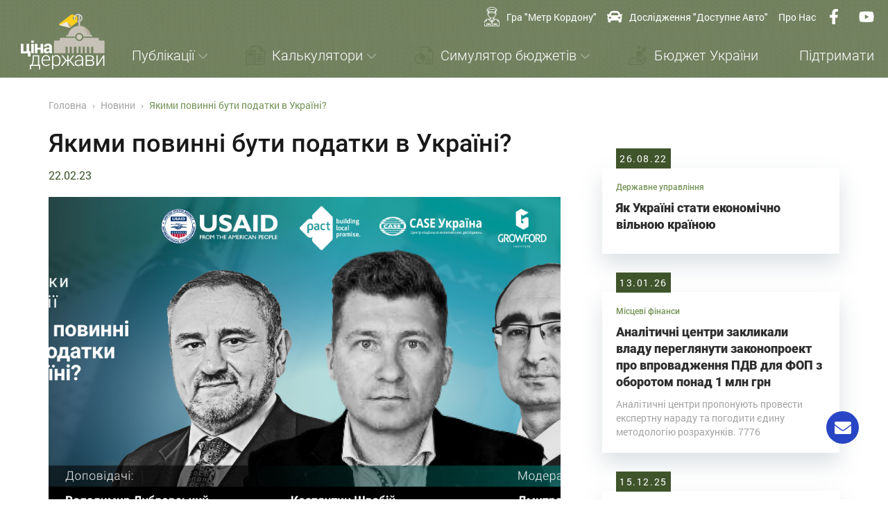

--- FILE ---
content_type: text/html; charset=UTF-8
request_url: https://cost.ua/yakymy-povynni-buty-podatky-v-ukrayini/
body_size: 16997
content:
<!doctype html>
<html lang="uk">

<head>
  <meta charset="UTF-8">
  <meta name="viewport" content="width=device-width, initial-scale=1">

  <style type="text/css">			.heateorSssInstagramBackground{background:radial-gradient(circle at 30% 107%,#fdf497 0,#fdf497 5%,#fd5949 45%,#d6249f 60%,#285aeb 90%)}
											.heateor_sss_horizontal_sharing .heateorSssSharing,.heateor_sss_standard_follow_icons_container .heateorSssSharing{
							color: #fff;
						border-width: 0px;
			border-style: solid;
			border-color: transparent;
		}
				.heateor_sss_horizontal_sharing .heateorSssTCBackground{
			color:#666;
		}
				.heateor_sss_horizontal_sharing .heateorSssSharing:hover,.heateor_sss_standard_follow_icons_container .heateorSssSharing:hover{
						border-color: transparent;
		}
		.heateor_sss_vertical_sharing .heateorSssSharing,.heateor_sss_floating_follow_icons_container .heateorSssSharing{
							color: #fff;
						border-width: 0px;
			border-style: solid;
			border-color: transparent;
		}
				.heateor_sss_vertical_sharing .heateorSssTCBackground{
			color:#666;
		}
				.heateor_sss_vertical_sharing .heateorSssSharing:hover,.heateor_sss_floating_follow_icons_container .heateorSssSharing:hover{
						border-color: transparent;
		}
		
		@media screen and (max-width:783px) {.heateor_sss_vertical_sharing{display:none!important}}@media screen and (max-width:783px) {.heateor_sss_floating_follow_icons_container{display:none!important}}</style><meta name='robots' content='max-image-preview:large' />

	<!-- This site is optimized with the Yoast SEO plugin v15.2.1 - https://yoast.com/wordpress/plugins/seo/ -->
	<title>Якими повинні бути податки в Україні? - Ціна держави - проект CASE Україна</title>
	<meta name="description" content="Ви віддаєте державі 50% доходів. Порахуте скільки саме" />
	<meta name="robots" content="index, follow, max-snippet:-1, max-image-preview:large, max-video-preview:-1" />
	<link rel="canonical" href="https://cost.ua/yakymy-povynni-buty-podatky-v-ukrayini/" />
	<meta property="og:locale" content="uk_UA" />
	<meta property="og:type" content="article" />
	<meta property="og:title" content="Якими повинні бути податки в Україні? - Ціна держави - проект CASE Україна" />
	<meta property="og:description" content="Ви віддаєте державі 50% доходів. Порахуте скільки саме" />
	<meta property="og:url" content="https://cost.ua/yakymy-povynni-buty-podatky-v-ukrayini/" />
	<meta property="og:site_name" content="Ціна держави - проект CASE Україна" />
	<meta property="article:published_time" content="2023-02-22T10:20:22+00:00" />
	<meta property="article:modified_time" content="2023-02-22T10:34:32+00:00" />
	<meta property="og:image" content="https://cost.ua/content/uploads/sites/2/2023/02/Case_podatky_04-02.jpg" />
	<meta property="og:image:width" content="2501" />
	<meta property="og:image:height" content="1309" />
	<meta name="twitter:card" content="summary_large_image" />
	<script type="application/ld+json" class="yoast-schema-graph">{"@context":"https://schema.org","@graph":[{"@type":"WebSite","@id":"https://cost.ua/#website","url":"https://cost.ua/","name":"\u0426\u0456\u043d\u0430 \u0434\u0435\u0440\u0436\u0430\u0432\u0438 - \u043f\u0440\u043e\u0435\u043a\u0442 CASE \u0423\u043a\u0440\u0430\u0457\u043d\u0430","description":"\u0412\u0438 \u0432\u0456\u0434\u0434\u0430\u0454\u0442\u0435 \u0434\u0435\u0440\u0436\u0430\u0432\u0456 50% \u0434\u043e\u0445\u043e\u0434\u0456\u0432. \u041f\u043e\u0440\u0430\u0445\u0443\u0442\u0435 \u0441\u043a\u0456\u043b\u044c\u043a\u0438 \u0441\u0430\u043c\u0435","potentialAction":[{"@type":"SearchAction","target":"https://cost.ua/?s={search_term_string}","query-input":"required name=search_term_string"}],"inLanguage":"uk"},{"@type":"ImageObject","@id":"https://cost.ua/yakymy-povynni-buty-podatky-v-ukrayini/#primaryimage","inLanguage":"uk","url":"https://cost.ua/content/uploads/sites/2/2023/02/Case_podatky_04-02.jpg","width":2501,"height":1309},{"@type":"WebPage","@id":"https://cost.ua/yakymy-povynni-buty-podatky-v-ukrayini/#webpage","url":"https://cost.ua/yakymy-povynni-buty-podatky-v-ukrayini/","name":"\u042f\u043a\u0438\u043c\u0438 \u043f\u043e\u0432\u0438\u043d\u043d\u0456 \u0431\u0443\u0442\u0438 \u043f\u043e\u0434\u0430\u0442\u043a\u0438 \u0432 \u0423\u043a\u0440\u0430\u0457\u043d\u0456? - \u0426\u0456\u043d\u0430 \u0434\u0435\u0440\u0436\u0430\u0432\u0438 - \u043f\u0440\u043e\u0435\u043a\u0442 CASE \u0423\u043a\u0440\u0430\u0457\u043d\u0430","isPartOf":{"@id":"https://cost.ua/#website"},"primaryImageOfPage":{"@id":"https://cost.ua/yakymy-povynni-buty-podatky-v-ukrayini/#primaryimage"},"datePublished":"2023-02-22T10:20:22+00:00","dateModified":"2023-02-22T10:34:32+00:00","author":{"@id":"https://cost.ua/#/schema/person/9545a676b39808ff7709b1b64b6fc9b8"},"description":"\u0412\u0438 \u0432\u0456\u0434\u0434\u0430\u0454\u0442\u0435 \u0434\u0435\u0440\u0436\u0430\u0432\u0456 50% \u0434\u043e\u0445\u043e\u0434\u0456\u0432. \u041f\u043e\u0440\u0430\u0445\u0443\u0442\u0435 \u0441\u043a\u0456\u043b\u044c\u043a\u0438 \u0441\u0430\u043c\u0435","inLanguage":"uk","potentialAction":[{"@type":"ReadAction","target":["https://cost.ua/yakymy-povynni-buty-podatky-v-ukrayini/"]}]},{"@type":"Person","@id":"https://cost.ua/#/schema/person/9545a676b39808ff7709b1b64b6fc9b8","name":"kostyalatsyba","image":{"@type":"ImageObject","@id":"https://cost.ua/#personlogo","inLanguage":"uk","url":"https://secure.gravatar.com/avatar/91bfab1c41e9ed8c11eed97bfa8c75e3?s=96&d=mm&r=g","caption":"kostyalatsyba"}}]}</script>
	<!-- / Yoast SEO plugin. -->


<link rel='dns-prefetch' href='//www.google.com' />
<link rel='dns-prefetch' href='//s.w.org' />
<link rel="alternate" type="application/rss+xml" title="Ціна держави - проект CASE Україна &raquo; стрічка" href="https://cost.ua/feed/" />
<link rel="alternate" type="application/rss+xml" title="Ціна держави - проект CASE Україна &raquo; Канал коментарів" href="https://cost.ua/comments/feed/" />
		<script type="text/javascript">
			window._wpemojiSettings = {"baseUrl":"https:\/\/s.w.org\/images\/core\/emoji\/13.1.0\/72x72\/","ext":".png","svgUrl":"https:\/\/s.w.org\/images\/core\/emoji\/13.1.0\/svg\/","svgExt":".svg","source":{"concatemoji":"https:\/\/cost.ua\/wp-includes\/js\/wp-emoji-release.min.js?ver=11bce4b1d61b00a638d9b7368031b778"}};
			!function(e,a,t){var n,r,o,i=a.createElement("canvas"),p=i.getContext&&i.getContext("2d");function s(e,t){var a=String.fromCharCode;p.clearRect(0,0,i.width,i.height),p.fillText(a.apply(this,e),0,0);e=i.toDataURL();return p.clearRect(0,0,i.width,i.height),p.fillText(a.apply(this,t),0,0),e===i.toDataURL()}function c(e){var t=a.createElement("script");t.src=e,t.defer=t.type="text/javascript",a.getElementsByTagName("head")[0].appendChild(t)}for(o=Array("flag","emoji"),t.supports={everything:!0,everythingExceptFlag:!0},r=0;r<o.length;r++)t.supports[o[r]]=function(e){if(!p||!p.fillText)return!1;switch(p.textBaseline="top",p.font="600 32px Arial",e){case"flag":return s([127987,65039,8205,9895,65039],[127987,65039,8203,9895,65039])?!1:!s([55356,56826,55356,56819],[55356,56826,8203,55356,56819])&&!s([55356,57332,56128,56423,56128,56418,56128,56421,56128,56430,56128,56423,56128,56447],[55356,57332,8203,56128,56423,8203,56128,56418,8203,56128,56421,8203,56128,56430,8203,56128,56423,8203,56128,56447]);case"emoji":return!s([10084,65039,8205,55357,56613],[10084,65039,8203,55357,56613])}return!1}(o[r]),t.supports.everything=t.supports.everything&&t.supports[o[r]],"flag"!==o[r]&&(t.supports.everythingExceptFlag=t.supports.everythingExceptFlag&&t.supports[o[r]]);t.supports.everythingExceptFlag=t.supports.everythingExceptFlag&&!t.supports.flag,t.DOMReady=!1,t.readyCallback=function(){t.DOMReady=!0},t.supports.everything||(n=function(){t.readyCallback()},a.addEventListener?(a.addEventListener("DOMContentLoaded",n,!1),e.addEventListener("load",n,!1)):(e.attachEvent("onload",n),a.attachEvent("onreadystatechange",function(){"complete"===a.readyState&&t.readyCallback()})),(n=t.source||{}).concatemoji?c(n.concatemoji):n.wpemoji&&n.twemoji&&(c(n.twemoji),c(n.wpemoji)))}(window,document,window._wpemojiSettings);
		</script>
		<style type="text/css">
img.wp-smiley,
img.emoji {
	display: inline !important;
	border: none !important;
	box-shadow: none !important;
	height: 1em !important;
	width: 1em !important;
	margin: 0 .07em !important;
	vertical-align: -0.1em !important;
	background: none !important;
	padding: 0 !important;
}
</style>
	<link rel='stylesheet' id='contact-form-7-css'  href='https://cost.ua/content/plugins/contact-form-7/includes/css/styles.css?ver=5.4' type='text/css' media='all' />
<link rel='stylesheet' id='wpfc-css'  href='https://cost.ua/content/plugins/gs-facebook-comments/public/css/wpfc-public.css?ver=1.5' type='text/css' media='all' />
<link rel='stylesheet' id='cost-mmenu-css'  href='https://cost.ua/content/themes/cost/libs/mmenu/mmenu.css?ver=11bce4b1d61b00a638d9b7368031b778' type='text/css' media='all' />
<link rel='stylesheet' id='cost-slick-css'  href='https://cost.ua/content/themes/cost/layouts/slick.css?ver=11bce4b1d61b00a638d9b7368031b778' type='text/css' media='all' />
<link rel='stylesheet' id='cost-hamburgers-css'  href='https://cost.ua/content/themes/cost/layouts/hamburgers.min.css?ver=11bce4b1d61b00a638d9b7368031b778' type='text/css' media='all' />
<link rel='stylesheet' id='cost-select2-css'  href='https://cost.ua/content/themes/cost/css/select2.css?ver=11bce4b1d61b00a638d9b7368031b778' type='text/css' media='all' />
<link rel='stylesheet' id='school-info-css'  href='https://cost.ua/content/themes/cost/css/school-info.min.css?t070820202222&#038;ver=11bce4b1d61b00a638d9b7368031b778' type='text/css' media='all' />
<link rel='stylesheet' id='cost-style-css'  href='https://cost.ua/content/themes/cost/style.css?ver=4.1' type='text/css' media='all' />
<link rel='stylesheet' id='slick-css-css'  href='https://cost.ua/content/themes/cost/layouts/slick.css' type='text/css' media='all' />
<link rel='stylesheet' id='heateor_sss_frontend_css-css'  href='https://cost.ua/content/plugins/sassy-social-share/public/css/sassy-social-share-public.css?ver=3.3.7' type='text/css' media='all' />
<link rel='stylesheet' id='heateor_sss_sharing_default_svg-css'  href='https://cost.ua/content/plugins/sassy-social-share/admin/css/sassy-social-share-svg.css?ver=3.3.7' type='text/css' media='all' />
<link rel='stylesheet' id='popup-maker-site-css'  href='//cost.ua/content/uploads/sites/2/pum/pum-site-styles-2.css?generated=1605001513&#038;ver=1.13.1' type='text/css' media='all' />
<script type='text/javascript' src='https://cost.ua/wp-includes/js/jquery/jquery.min.js?ver=3.6.0' id='jquery-core-js'></script>
<script type='text/javascript' src='https://cost.ua/wp-includes/js/jquery/jquery-migrate.min.js?ver=3.3.2' id='jquery-migrate-js'></script>
<script type='text/javascript' src='https://cost.ua/content/plugins/gs-facebook-comments/public/js/wpfc-public.js?ver=1.5' id='wpfc-js'></script>
<script type='text/javascript' src='https://cost.ua/content/themes/cost/js/jquery.min.js' id='jquery-js-js'></script>
<link rel="https://api.w.org/" href="https://cost.ua/wp-json/" /><link rel="alternate" type="application/json" href="https://cost.ua/wp-json/wp/v2/posts/6986" /><link rel="EditURI" type="application/rsd+xml" title="RSD" href="https://cost.ua/xmlrpc.php?rsd" />
<link rel="wlwmanifest" type="application/wlwmanifest+xml" href="https://cost.ua/wp-includes/wlwmanifest.xml" /> 

<link rel='shortlink' href='https://cost.ua/?p=6986' />
<link rel="alternate" type="application/json+oembed" href="https://cost.ua/wp-json/oembed/1.0/embed?url=https%3A%2F%2Fcost.ua%2Fyakymy-povynni-buty-podatky-v-ukrayini%2F" />
<link rel="alternate" type="text/xml+oembed" href="https://cost.ua/wp-json/oembed/1.0/embed?url=https%3A%2F%2Fcost.ua%2Fyakymy-povynni-buty-podatky-v-ukrayini%2F&#038;format=xml" />
<meta property="fb:app_id" content="807092113073272" /><script type="text/javascript">
(function(url){
	if(/(?:Chrome\/26\.0\.1410\.63 Safari\/537\.31|WordfenceTestMonBot)/.test(navigator.userAgent)){ return; }
	var addEvent = function(evt, handler) {
		if (window.addEventListener) {
			document.addEventListener(evt, handler, false);
		} else if (window.attachEvent) {
			document.attachEvent('on' + evt, handler);
		}
	};
	var removeEvent = function(evt, handler) {
		if (window.removeEventListener) {
			document.removeEventListener(evt, handler, false);
		} else if (window.detachEvent) {
			document.detachEvent('on' + evt, handler);
		}
	};
	var evts = 'contextmenu dblclick drag dragend dragenter dragleave dragover dragstart drop keydown keypress keyup mousedown mousemove mouseout mouseover mouseup mousewheel scroll'.split(' ');
	var logHuman = function() {
		if (window.wfLogHumanRan) { return; }
		window.wfLogHumanRan = true;
		var wfscr = document.createElement('script');
		wfscr.type = 'text/javascript';
		wfscr.async = true;
		wfscr.src = url + '&r=' + Math.random();
		(document.getElementsByTagName('head')[0]||document.getElementsByTagName('body')[0]).appendChild(wfscr);
		for (var i = 0; i < evts.length; i++) {
			removeEvent(evts[i], logHuman);
		}
	};
	for (var i = 0; i < evts.length; i++) {
		addEvent(evts[i], logHuman);
	}
})('//cost.ua/?wordfence_lh=1&hid=5E1652E742D24C2530DD6B00C4DE2EBD');
</script><link rel="icon" href="https://cost.ua/content/uploads/sites/2/2019/12/cropped-favicon-196x196-32x32.png" sizes="32x32" />
<link rel="icon" href="https://cost.ua/content/uploads/sites/2/2019/12/cropped-favicon-196x196-192x192.png" sizes="192x192" />
<link rel="apple-touch-icon" href="https://cost.ua/content/uploads/sites/2/2019/12/cropped-favicon-196x196-180x180.png" />
<meta name="msapplication-TileImage" content="https://cost.ua/content/uploads/sites/2/2019/12/cropped-favicon-196x196-270x270.png" />
		<style type="text/css" id="wp-custom-css">
			.gray-button {
	margin-bottom: 40px
}

.crm-container.crm-public .select2-container, .crm-container.crm-public .select2-results {
	margin-left: 8px;
}

		</style>
		


<script>
	(function(i,s,o,g,r,a,m){i['GoogleAnalyticsObject']=r;i[r]=i[r]||function(){
	(i[r].q=i[r].q||[]).push(arguments)},i[r].l=1*new Date();a=s.createElement(o),
	m=s.getElementsByTagName(o)[0];a.async=1;a.src=g;m.parentNode.insertBefore(a,m)
	})(window,document,'script','//www.google-analytics.com/analytics.js','ga');

	ga('create', 'UA-53564511-1', 'auto');
	ga('send', 'pageview');

	</script>


<script type='text/javascript' src='https://platform-api.sharethis.com/js/sharethis.js#property=5ec682c134ee1a00128dc787&product=sticky-share-buttons&cms=sop' async='async'></script>


</head>



<body class="post-template-default single single-post postid-6986 single-format-standard no-sidebar">
<div id="page" class="site">
	
    <div id="content" class="site-content">
    
		  <header class="main-header">
		    <div class="top-header">
		      <div class="container flex-container justify-sb align-item-c">
		        <div class="left-part">
		          <a href="/">
		            <img class="logo" src="https://cost.ua/content/uploads/sites/2/2019/12/logo-2.svg" alt="Ціна держави - проект CASE Україна">
		          </a>
		        </div>
		        <div class="right-part flex-container align-item-c">
											<ul>
															            		<li>
		            			<a href="http://kordon.cost.ua/"  target="_blank">
		            						            					<img src="https://cost.ua/content/uploads/sites/2/2019/12/icon.svg" alt="Icon">
		            						            				Гра "Метр Кордону"		            			</a>
		            		</li>
															            		<li>
		            			<a href="http://auto.cost.ua/"  target="_blank">
		            						            					<img src="https://cost.ua/content/uploads/sites/2/2020/12/car-solid-1.svg" alt="Icon">
		            						            				Дослідження "Доступне авто"		            			</a>
		            		</li>
															            		<li>
		            			<a href="/about/"  target="_self">
		            						            				Про нас		            			</a>
		            		</li>
												</ul>
					        	

											<ul>
													<li><a class="social_bar" href="https://www.facebook.com/cost.ukraine/" target="_blank"><img src="https://cost.ua/content/uploads/sites/2/2019/12/facebook-f-brands.svg" alt="Facebook"></a></li>
													<li><a class="social_bar" href="https://www.youtube.com/channel/UC0AAh4OM7Ihs8hwk4vcJjtg" target="_blank"><img src="https://cost.ua/content/uploads/sites/2/2019/12/youtube-brands.svg" alt="Youtube"></a></li>
												</ul>
					
					<ul class="langs">
							<li class="lang-item lang-item-2 lang-item-uk current-lang lang-item-first"><a lang="uk" hreflang="uk" href="https://cost.ua/yakymy-povynni-buty-podatky-v-ukrayini/">uk</a></li>
							
						</ul>

		          <a href="#my-menu" class="hamburger hamburger--spin">
		                    <span class="hamburger-box">
		                      <span class="hamburger-inner"></span>
		                    </span>
		                </a>
		        </div>
		      </div>
		    </div>
		    <div class="bottom-header">
		      <div class="container flex-container align-item-c">
		        <div class="main-menu">

											<ul>
																		
		            		<li class="parrent-link  ">
		            			<a >
		            				            			
			            			Публікації			            		</a>
							<!-- PAGE -->
								
							<!-- POST -->
													              <ul class="main-menu-child-menu">
					                <li class="container">
					                  <div class="title">Ми пишемо простими словами про складне</div>
						                  <div class="flex-container justify-sb">


																							<div class="grid-posts grid grid-3">
											    											        													
													<div class="post-card box-shadow column">
														<a href="https://cost.ua/obiznanist-ukrayintsiv-pro-podatki-j-byudzhet/">
														
															<div class="img">
											               
											               	<img src="https://cost.ua/content/uploads/sites/2/2020/11/2_Sociologia_poslugy_02-page-001.jpg" alt="">
											               </div>  
														  <div class="inner-card">
														    <div class="heaer-card">
														      <div class="type">
														      	Новини														      		
														      	</div>
														      <div class="date">25.11.2020</div>
														    </div>
														    <div class="body-card">
														      <div class="title">Обізнаність українців про податки й бюджет критично низька</div>
														    </div>

														  </div>
														</a>
													</div>        
											    											        													
													<div class="post-card box-shadow column">
														<a href="https://cost.ua/ukrayintsi-ta-byudzhet-krayini-vigrayut-vid-skasuvannya-obmezhen-na-import-vzhivanih-avto-doslidzhennya/">
														
															<div class="img">
											               
											               	<img src="https://cost.ua/content/uploads/sites/2/2020/11/obkladinka.png" alt="">
											               </div>  
														  <div class="inner-card">
														    <div class="heaer-card">
														      <div class="type">
														      	Новини														      		
														      	</div>
														      <div class="date">13.11.2020</div>
														    </div>
														    <div class="body-card">
														      <div class="title">Українці та бюджет країни виграють від скасування обмежень на імпорт вживаних авто, – дослідження</div>
														    </div>

														  </div>
														</a>
													</div>        
											    											        													
													<div class="post-card box-shadow column">
														<a href="https://cost.ua/bilshist-ukrayintsiv-nedootsinyuyut-obsyag-splachenih-podatkiv-u-2-razi-opituvannya-kmis/">
														
															<div class="img">
											               
											               	<img src="https://cost.ua/content/uploads/sites/2/2019/12/cover-1.jpg" alt="">
											               </div>  
														  <div class="inner-card">
														    <div class="heaer-card">
														      <div class="type">
														      	Новини														      		
														      	</div>
														      <div class="date">14.01.2020</div>
														    </div>
														    <div class="body-card">
														      <div class="title">Більшість українців недооцінюють обсяг сплачених податків у 2 рази — опитування КМІС</div>
														    </div>

														  </div>
														</a>
													</div>        
											    												</div>
											    											

						                    																				                    <div class="menu-right">
								                      <ul>
								                      									                        	<li><a href="/taxes/">Податки</a></li>
								                        								                        	<li><a href="/pension/">Пенсія</a></li>
								                        								                        	<li><a href="/budget/">Бюджет</a></li>
								                        								                        	<li><a href="/public-admin/">Державне управління</a></li>
								                        								                        	<li><a href="/local-finance/">Місцеві фінанси</a></li>
								                        								                        	<li><a href="/news/">Усі публікації</a></li>
								                        								                      </ul>
								                    </div>
																				
																		            </div>
					                </li>

					              </ul>								
								
		            		</li>



																		
		            		<li class="parrent-link  ">
		            			<a >
		            						            					<img class="svg" src="https://cost.ua/content/uploads/sites/2/2019/12/calc.svg" alt="Icon">
		            				            			
			            			Калькулятори			            		</a>
							<!-- PAGE -->
																								            <ul class="main-menu-child-menu">
							                <li class="container">
							                  	<div class="grid grid-3 grid-circles-menu">								
																																								
									                    <div class="column">
									                      <a href="/calculator/" target="_self">
									                        <div class="circle-item">
									                        									                          <img src="https://cost.ua/content/uploads/sites/2/2019/12/icon-menu1.svg" alt="Рахунок від держави">
									                          
									                          <div class="text">Рахунок від держави</div>
									                        </div>
									                      </a>
									                    </div>												
																																								
									                    <div class="column">
									                      <a href="/palne/" target="_self">
									                        <div class="circle-item">
									                        									                          <img src="https://cost.ua/content/uploads/sites/2/2019/12/icon-menu2.svg" alt="Ціна пального">
									                          
									                          <div class="text">Ціна пального</div>
									                        </div>
									                      </a>
									                    </div>												
																																								
									                    <div class="column">
									                      <a href="/pension_calc_new/" target="_self">
									                        <div class="circle-item">
									                        									                          <img src="https://cost.ua/content/uploads/sites/2/2019/12/icon-menu3.svg" alt="Пенсійний калькулятор">
									                          
									                          <div class="text">Пенсійний калькулятор</div>
									                        </div>
									                      </a>
									                    </div>												
																																								
									                    <div class="column">
									                      <a href="http://old.cost.ua/business/" target="_blank">
									                        <div class="circle-item">
									                        									                          <img src="https://cost.ua/content/uploads/sites/2/2019/12/icon-menu4.svg" alt="Бізнес калькулятор">
									                          
									                          <div class="text">Бізнес калькулятор</div>
									                        </div>
									                      </a>
									                    </div>												
																																								
									                    <div class="column">
									                      <a href="https://cost.ua/dodajte-rahunok-vid-derzhavi/" target="_self">
									                        <div class="circle-item">
									                        									                          <img src="https://cost.ua/content/uploads/sites/2/2020/05/tutorial_1-1-e1590128800577.png" alt="Конструктор «Рахунку від держави»">
									                          
									                          <div class="text">Конструктор «Рахунку від держави»</div>
									                        </div>
									                      </a>
									                    </div>												
																																								
									                    <div class="column">
									                      <a href="/allcalculators/" target="_self">
									                        <div class="circle-item">
									                         
									                          <div class="text">Усі калькулятори</div>
									                        </div>
									                      </a>
									                    </div>												
																									</div>
											</li>
										</ul>
																	
								
							<!-- POST -->
								
		            		</li>



																		
		            		<li class="parrent-link  ">
		            			<a >
		            						            					<img class="svg" src="https://cost.ua/content/uploads/sites/2/2019/12/simulation.svg" alt="Icon">
		            				            			
			            			Симулятор бюджетів			            		</a>
							<!-- PAGE -->
																								            <ul class="main-menu-child-menu">
							                <li class="container">
							                  	<div class="grid grid-3 grid-circles-menu">								
																																								
									                    <div class="column">
									                      <a href="http://old.cost.ua/budget_simulator_2017/" target="_blank">
									                        <div class="circle-item">
									                        									                          <img src="https://cost.ua/content/uploads/sites/2/2019/12/icon-menu6.svg" alt="Симулятор бюджету України">
									                          
									                          <div class="text">Симулятор бюджету України</div>
									                        </div>
									                      </a>
									                    </div>												
																																								
									                    <div class="column">
									                      <a href="/interactive-community-budget/" target="_self">
									                        <div class="circle-item">
									                        									                          <img src="https://cost.ua/content/uploads/sites/2/2019/12/icon-menu7.svg" alt="Симулятор бюджету ОТГ">
									                          
									                          <div class="text">Симулятор бюджету ОТГ</div>
									                        </div>
									                      </a>
									                    </div>												
																																								
									                    <div class="column">
									                      <a href="/interactive-school-budget/" target="_self">
									                        <div class="circle-item">
									                        									                          <img src="https://cost.ua/content/uploads/sites/2/2019/12/icon-menu8-1.svg" alt="Iнтерактивний бюджет шкiл">
									                          
									                          <div class="text">Iнтерактивний бюджет шкiл</div>
									                        </div>
									                      </a>
									                    </div>												
																																								
									                    <div class="column">
									                      <a href="/allsimulators/" target="_self">
									                        <div class="circle-item">
									                         
									                          <div class="text">Усі симулятори</div>
									                        </div>
									                      </a>
									                    </div>												
																									</div>
											</li>
										</ul>
																	
								
							<!-- POST -->
								
		            		</li>



																		
		            		<li class="parrent-link nochild ">
		            			<a   target="" href="https://cost.ua/byudzhet-ukrayiny/"  >
		            						            					<img class="svg" src="https://cost.ua/content/uploads/sites/2/2019/12/budget.svg" alt="Icon">
		            				            			
			            			Бюджет України			            		</a>
							<!-- PAGE -->
								
							<!-- POST -->
								
		            		</li>



																		
		            		<li class="parrent-link nochild ">
		            			<a   target="_self" href="/about/donate/"  >
		            				            			
			            			Підтримати			            		</a>
							<!-- PAGE -->
								
							<!-- POST -->
								
		            		</li>



												</ul>
							        </div>

		      </div>
		    </div>


		  </header>

<!-- Single.php -->

  <section class="section-page single-page">
    		<div class="container">
				<div class="breadcrumb">
					<div class="breadcrumbs" itemscope itemtype="http://schema.org/BreadcrumbList"><span itemprop="itemListElement" itemscope itemtype="http://schema.org/ListItem"><a class="breadcrumbs__link" href="https://cost.ua/" itemprop="item"><span itemprop="name">Головна</span></a><meta itemprop="position" content="1" /></span><span class="breadcrumbs__separator"> › </span><span itemprop="itemListElement" itemscope itemtype="http://schema.org/ListItem"><a class="breadcrumbs__link" href="https://cost.ua/news/" itemprop="item"><span itemprop="name">Новини</span></a><meta itemprop="position" content="2" /></span><span class="breadcrumbs__separator"> › </span><span class="breadcrumbs__current">Якими повинні бути податки в Україні?</span></div><!-- .breadcrumbs -->				</div>

				<div class="single-content main-content">
					<!-- <div class="social-sidebar"> -->

					<div class="single-content-text content">
						<h1>Якими повинні бути податки в Україні?</h1>
						<div class="social-date">
							<div class="single-date"><span>22.02.23</span></div>
						</div>
						<div class="single-img" style="background-image: url('https://cost.ua/content/uploads/sites/2/2023/02/Case_podatky_04-02.jpg');"></div>
						<p>2 лютого 2023 року Центр соціально-економічних досліджень CASE Україна провів дискусію на тему «Якими повинні бути податки в Україні?».<span id="more-6986"></span><br />
У ній взяли участь експерт Growford Institute Костянтин Швабій; старший економіст CASE Україна Володимир Дубровський; модерував захід виконавчий директор CASE Україна Дмитро Боярчук.</p>
<p><strong><em>Основні тези</em></strong></p>
<ul>
<li><em>Збитки економіки в результаті воєнної агресії проти України становлять 130 млрд дол. США, потенційні ж втрати ВВП – 1.5–1.7 трлн грн. З розрахунку податкового коефіцієнта недонарахованих податкових надходжень min – 525 млрд грн, max – 600 млрд грн. </em></li>
<li><em>За підсумками 2022 року податкові надходження забезпечують потреби зведеного бюджету менш як на 50% (за мирного часу – 85%).</em></li>
<li><em>Скорочення видатків можливе за рахунок оптимізації державних органів (найчисельніший орган громадського порядку – Державна податкова служба) за допомогою технологій і цифрових рішень.</em></li>
<li><em>Сьогодні у світі є чотири глобальні тренди – це виклики, які стоять перед державами: глобалізація, яка суттєво впливає на базу оподаткування; діджиталізація; демографічні зміни, старіння населення; кліматичні зміни, перехід до зеленої економіки.</em></li>
<li><em>Основне рішення – підвищення ефективності адміністрування тих податків, які є зараз, запровадження нових чи зменшення ставок наявних недоцільне під час війни.</em></li>
<li><em>Актуальне скасування акцизу на автомобілі, пільги 2% Єдиного податку, зменшення найбільш шкідливих податків для економіки – корпоративного і податку на працю, з одночасним переходом на податок на виведений капітал і податок на майно (землю та нерухомість), де менш еластична база оподаткування, яку важче приховати.</em></li>
<li><em>Нагальним є зменшення дискреції (</em><em>вирішення посадовою особою або державним органом будь-якого питання на власний розсуд)</em><em>, оскільки це зловживання корупційних і політичних схем. </em></li>
<li><em>Основні рекомендації розширення податкової бази в ЄС: 1) протидія податковому ухиленню; 2) податкова оптимізація; 3) зміна податкового тягаря на менш еластичні бази оподаткування; 4) розширення бази оподаткування Corporate Contacts – податок на прибуток підприємств.</em></li>
<li><em>Враховуючи рівень середнього доходу, купівельної спроможності населення, соціально-економічні умови, низьку інституційну спроможність контролюючих органів, п</em><em>отрібно обережно ставитися до імплементації </em><em>законодавства Євросоюзу в Податковий кодекс і податкову систему, яку потрібно перезавантажувати.</em></li>
<li><em>Податки в Україні мають бути помірними, простими й обов’язковими.</em></li>
</ul>
<p>Повний текст <a href="https://case-ukraine.com.ua/publications/yakymy-povynni-buty-podatky-v-ukrayini/" target="_blank" rel="noopener">за посиланням</a>.</p>
<p><iframe loading="lazy" title="YouTube video player" src="https://www.youtube.com/embed/8F37HZ-AkmQ" width="560" height="315" frameborder="0" allowfullscreen="allowfullscreen"></iframe></p>
<p>Організатор дискусії: Центр соціально-економічних досліджень <a class="oajrlxb2 g5ia77u1 qu0x051f esr5mh6w e9989ue4 r7d6kgcz rq0escxv nhd2j8a9 nc684nl6 p7hjln8o kvgmc6g5 cxmmr5t8 oygrvhab hcukyx3x jb3vyjys rz4wbd8a qt6c0cv9 a8nywdso i1ao9s8h esuyzwwr f1sip0of lzcic4wl gpro0wi8 q66pz984 b1v8xokw" tabindex="0" role="link" href="https://www.facebook.com/CASEUkraine/?__cft__[0]=AZWjHCI0jfmqNtVxGsJuFk6oglq3rquspDNadXPuRRklgUVTvHLQeFyW9AVLDII0oMcyR-8E_kH3r40jF2Opcdp1HJbwplBt15JUodZeaWdhIOLT1Jy7xn_8HxYd4qOkS_V2rXiSBiLryCx5-wCUsfvJnTMGtgxzP9QbCFQZJ1Zdqc55aKNC_VGjwGenAUfQIhs&amp;__tn__=kK-R"><span class="nc684nl6">CASE Україна</span></a>. За підтримки та інформаційного партнерства з провідним діловим онлайн-виданням <a class="oajrlxb2 g5ia77u1 qu0x051f esr5mh6w e9989ue4 r7d6kgcz rq0escxv nhd2j8a9 nc684nl6 p7hjln8o kvgmc6g5 cxmmr5t8 oygrvhab hcukyx3x jb3vyjys rz4wbd8a qt6c0cv9 a8nywdso i1ao9s8h esuyzwwr f1sip0of lzcic4wl gpro0wi8 q66pz984 b1v8xokw" tabindex="0" role="link" href="https://www.facebook.com/epravda/?__cft__[0]=AZWjHCI0jfmqNtVxGsJuFk6oglq3rquspDNadXPuRRklgUVTvHLQeFyW9AVLDII0oMcyR-8E_kH3r40jF2Opcdp1HJbwplBt15JUodZeaWdhIOLT1Jy7xn_8HxYd4qOkS_V2rXiSBiLryCx5-wCUsfvJnTMGtgxzP9QbCFQZJ1Zdqc55aKNC_VGjwGenAUfQIhs&amp;__tn__=kK-R"><span class="nc684nl6">Економічна правда</span></a>.</p>
<p><em>Цей захід представлений CASE Україна Програми сприяння громадській активності «Долучайся!», що фінансується Агентством США з міжнародного розвитку (USAID) та здійснюється Pact в Україні. Зміст заходу є винятковою відповідальністю Pact та його партнерів i не обов’язково відображає погляди Агентства США з міжнародного розвитку (USAID) або уряду США.</em></p>

			  <div 
			  	class = "fb-comments" 
			  	data-href = "https://cost.ua/yakymy-povynni-buty-podatky-v-ukrayini/"
			  	data-numposts = "10"
				data-colorscheme = "light"
				data-order-by = "social"
				data-mobile=true>
			  </div>
		  <style>
			.fb_iframe_widget_fluid_desktop iframe {
			    width: 100% !important;
			}
		  </style>
		  					</div>
					<div class="single-sidebar sidebar">
						<div class="sidebar__inner">

							
														<div class="banner">
																																</div>
							
							

<div class="last-post-list">

	

		<!-- Закрепленный пост из опций -->
					
			
			<div class="fix-post-card">
				<div class="date"><span>26.08.22</span></div>
				<div class="last-post-card box-shadow column">
					<a href="https://cost.ua/yak-ukrayini-staty-ekonomichno-vilnoyu-krayinoyu/">
						<div class="img-blog" style="background-image: url('https://cost.ua/content/uploads/sites/2/2023/02/Case_podatky_04-02.jpg');"></div>
						<div class="inner-card">
							<div class="heaer-card">
								<div class="type">
									Державне управління								</div>
							</div>
							<div class="body-card">
								<div class="title">Як Україні стати економічно вільною країною</div>
															</div>
						</div>
					</a>
				</div>
			</div>
			<!-- End Закрепленный пост из опций -->
			
			
			

				
				<div class="post-card-item ">
					<div class="date"><span>13.01.26</span></div>
					<div class="last-post-card box-shadow column">
						<a href="https://cost.ua/analitychni-tsentry-zaklykaly-vladu-pereglyanuty-zakonoproekt-pro-vprovadzhennya-pdv-dlya-fop-z-oborotom-ponad-1-mln-grn/">
							<div class="img-blog" style="background-image: url('https://cost.ua/content/uploads/sites/2/2026/01/615430624_25522287070785580_4677011568561226496_n.jpg');"></div>
							<div class="inner-card">
								<div class="heaer-card">
									<div class="type">
										Місцеві фінанси									</div>
								</div>
								<div class="body-card">
									<div class="title">Аналітичні центри закликали владу переглянути законопроект про впровадження ПДВ для ФОП з оборотом понад 1 млн грн</div>

									<div class="text">
										Аналітичні центри пропонують провести експертну нараду та погодити єдину методологію розрахунків. 7776									</div>
								</div>
							</div>
						</a>
					</div>
				</div>

				
	

				
				<div class="post-card-item ">
					<div class="date"><span>15.12.25</span></div>
					<div class="last-post-card box-shadow column">
						<a href="https://cost.ua/zvit-pro-rezultaty-doslidzhennya-stanu-podatkovogo-administruvannya-v-ukrayini-2024-rik/">
							<div class="img-blog" style="background-image: url('https://cost.ua/content/uploads/sites/2/2025/12/Obkladynka4-scaled.jpg');"></div>
							<div class="inner-card">
								<div class="heaer-card">
									<div class="type">
										Новини									</div>
								</div>
								<div class="body-card">
									<div class="title">Звіт про результати дослідження стану податкового адміністрування в Україні (2024 рік)</div>

									<div class="text">
										У 2024-му році CASE Україна провів опитування направлене на дослідження стану податкового адміністрування в Україні. 7763									</div>
								</div>
							</div>
						</a>
					</div>
				</div>

				
	

								<div class="sticky-block">
				
				<div class="post-card-item post-card-item-last">
					<div class="date"><span>15.12.25</span></div>
					<div class="last-post-card box-shadow column">
						<a href="https://cost.ua/mac-pro-perevagy-profesijnyh-noutbukiv-apple/">
							<div class="img-blog" style="background-image: url('https://cost.ua/content/uploads/sites/2/2025/12/Znimok-ekrana-2025-12-26-122934.png');"></div>
							<div class="inner-card">
								<div class="heaer-card">
									<div class="type">
										Новини									</div>
								</div>
								<div class="body-card">
									<div class="title">Mac Pro: переваги професійних ноутбуків Apple</div>

									<div class="text">
										Ноутбуки Apple традиційно вважають інструментами для роботи й творчості, але лінійка Mac Pro вирізняється особливо високою продуктивністю й надійністю. 7772									</div>
								</div>
							</div>
						</a>
					</div>
				</div>

								<a class="more-post" href="/blog/">Більше схожих новин</a>
			</div>
		
	

</div>

							<div class="calc">
								<!-- <iframe
									id="iframe-calculator-104669"
									src="http://cost.ua/custom-calc/?select=net_salary&net_salary=0,0,3,3&select=tovar&tovar=3,0,3,3&select=result_left&result_left=6,0,2,2&select=result_right&result_right=8,0,2,2"
									frameborder="0" width="100%" height="1000">
								</iframe>
								<script src="http://cost.ua/content/themes/cost/calculator/assets/js/iframeResizer.min.js"></script>
								<script>
									iFrameResize({ log: true }, '#iframe-calculator-104669')
								</script>	 -->
							</div>

														<div class="banner">
																																</div>
							
						</div>
					</div>
				</div>
<!-- 				<div class="subscribe">
									</div>	 -->
			</div>
  </section>



<footer class="main-footer">
  <div class="container flex-container justify-sb">
    <div>
      <a href="/">
        <img class="logo" src="https://cost.ua/content/uploads/sites/2/2019/12/logo_footer.svg" alt="Ціна держави - проект CASE Україна">
      </a>
      <div class="bottom-footer">
                  <div class="social">
                          <a href="https://www.facebook.com/cost.ukraine/" target="_blank"><img class="svg" src="https://cost.ua/content/uploads/sites/2/2019/12/fb.svg" alt="Facebook"></a>
                          <a href="https://twitter.com/CASE_Ukraine" target="_blank"><img class="svg" src="https://cost.ua/content/uploads/sites/2/2019/12/tw.svg" alt="Twitter"></a>
                          <a href="https://www.youtube.com/channel/UC0AAh4OM7Ihs8hwk4vcJjtg" target="_blank"><img class="svg" src="https://cost.ua/content/uploads/sites/2/2019/12/yt.svg" alt="Youtube"></a>
                          <a href="https://t.me/costukraine" target="_blank"><img class="svg" src="https://cost.ua/content/uploads/sites/2/2019/12/tl.svg" alt="Telegram"></a>
                      </div>
              </div>
    </div>
    <div>
        <ul><li id="menu-item-902" class="menu-item menu-item-type-post_type menu-item-object-page menu-item-902"><a href="https://cost.ua/calculator/">Рахунок від держави</a></li>
<li id="menu-item-901" class="menu-item menu-item-type-post_type menu-item-object-page menu-item-901"><a href="https://cost.ua/palne/">Ціна пального</a></li>
<li id="menu-item-905" class="menu-item menu-item-type-custom menu-item-object-custom menu-item-905"><a href="/pension_calc_new/">Пенсійний калькулятор</a></li>
<li id="menu-item-906" class="menu-item menu-item-type-custom menu-item-object-custom menu-item-906"><a target="_blank" rel="noopener" href="http://old.cost.ua/business/">Бізнес калькулятор</a></li>
</ul>    </div>
    <div>
        <ul><li id="menu-item-910" class="menu-item menu-item-type-custom menu-item-object-custom menu-item-910"><a target="_blank" rel="noopener" href="http://old.cost.ua/budget_simulator_2017/">Симулятор бюджету України</a></li>
<li id="menu-item-911" class="menu-item menu-item-type-post_type menu-item-object-page menu-item-911"><a target="_blank" rel="noopener" href="https://cost.ua/interactive-community-budget/">Симутятор бюджету ОТГ</a></li>
<li id="menu-item-6018" class="menu-item menu-item-type-post_type menu-item-object-page menu-item-6018"><a href="https://cost.ua/rozsylka/">Розсилка</a></li>
</ul>      
    </div>
    <div>
      <div class="copy">2009–2026 © CASE Україна</div>
        <a href="tel:380442275317">+38 044 227-53-17</a><br>
        <a href="mailto:info@case-ukraine.com.ua">info@case-ukraine.com.ua</a>
      <div class="text">
        вул. Полтавська, 10, офіс 34<br> Київ 01135, Україна      </div>

    </div>

  </div>
  <div class="container flex-container jb">
        <a href="https://jet-brain.com/" target="_blank">Розробка сайту - JetBrain</a>
  </div>

  <div id="ups">
    <a href="/rozsylka/" id="toTo_button" class="sublink" title="Підписатись на розсилку"><img src="https://cost.ua/content/themes/cost/images/share-solid.svg"></a>
  </div>   
</footer>



        <nav id="my-menu">
                    <ul><li id="menu-item-4838" class="menu-item menu-item-type-custom menu-item-object-custom menu-item-4838"><a target="_blank" rel="noopener" href="http://kordon.cost.ua/">Гра &#8220;Метр кордону&#8221;</a></li>
<li id="menu-item-4839" class="menu-item menu-item-type-custom menu-item-object-custom menu-item-4839"><a target="_blank" rel="noopener" href="http://auto.cost.ua/">Дослідження &#8220;Доступне Авто&#8221;</a></li>
<li id="menu-item-429" class="menu-item menu-item-type-custom menu-item-object-custom menu-item-has-children menu-item-429"><a href="/news/">Публікації</a>
<ul class="sub-menu">
	<li id="menu-item-587" class="menu-item menu-item-type-taxonomy menu-item-object-category menu-item-587"><a href="https://cost.ua/taxes/">Податки</a></li>
	<li id="menu-item-588" class="menu-item menu-item-type-taxonomy menu-item-object-category menu-item-588"><a href="https://cost.ua/pension/">Пенсія</a></li>
	<li id="menu-item-591" class="menu-item menu-item-type-taxonomy menu-item-object-category menu-item-591"><a href="https://cost.ua/budget/">Бюджет</a></li>
	<li id="menu-item-589" class="menu-item menu-item-type-taxonomy menu-item-object-category menu-item-589"><a href="https://cost.ua/local-finance/">Місцеві фінанси</a></li>
	<li id="menu-item-590" class="menu-item menu-item-type-taxonomy menu-item-object-category menu-item-590"><a href="https://cost.ua/public-admin/">Державне управління</a></li>
</ul>
</li>
<li id="menu-item-432" class="menu-item menu-item-type-post_type menu-item-object-page menu-item-has-children menu-item-432"><a href="https://cost.ua/allcalculators/">Калькулятори</a>
<ul class="sub-menu">
	<li id="menu-item-505" class="menu-item menu-item-type-post_type menu-item-object-page menu-item-505"><a href="https://cost.ua/calculator/">Рахунок від держави</a></li>
	<li id="menu-item-504" class="menu-item menu-item-type-post_type menu-item-object-page menu-item-504"><a href="https://cost.ua/palne/">Ціна пального</a></li>
	<li id="menu-item-755" class="menu-item menu-item-type-custom menu-item-object-custom menu-item-755"><a href="/pension_calc_new/">Пенсійний калькулятор</a></li>
	<li id="menu-item-756" class="menu-item menu-item-type-custom menu-item-object-custom menu-item-756"><a target="_blank" rel="noopener" href="http://old.cost.ua/business/">Бізнес калькулятор</a></li>
	<li id="menu-item-2976" class="menu-item menu-item-type-post_type menu-item-object-page menu-item-2976"><a href="https://cost.ua/dodajte-rahunok-vid-derzhavi/">Додайте «Рахунок від держави»</a></li>
</ul>
</li>
<li id="menu-item-438" class="menu-item menu-item-type-post_type menu-item-object-page menu-item-has-children menu-item-438"><a href="https://cost.ua/allsimulators/">Симулятор бюджетів</a>
<ul class="sub-menu">
	<li id="menu-item-757" class="menu-item menu-item-type-custom menu-item-object-custom menu-item-757"><a href="http://old.cost.ua/budget_simulator_2017/">Симулятор бюджету України</a></li>
	<li id="menu-item-2107" class="menu-item menu-item-type-custom menu-item-object-custom menu-item-2107"><a href="/interactive-community-budget/">Симулятор бюджету ОТГ</a></li>
</ul>
</li>
<li id="menu-item-758" class="menu-item menu-item-type-custom menu-item-object-custom menu-item-758"><a href="/byudzhet-ukrayiny/">Бюджет України</a></li>
<li id="menu-item-445" class="menu-item menu-item-type-post_type menu-item-object-page menu-item-445"><a href="https://cost.ua/donate/">Підтримати</a></li>
<li id="menu-item-446" class="menu-item menu-item-type-post_type menu-item-object-page menu-item-446"><a href="https://cost.ua/about/">Про нас</a></li>
</ul>        </nav>


    </div>
    </div>


<script type="text/javascript">
            document.addEventListener(
                "DOMContentLoaded", () => {
                    new Mmenu( "#my-menu", {
                       // "slidingSubmenus": false,
                       "extensions": [
                          "position-right"
                       ],
                navbar: {
                    title: "Меню"
                },                       
               "navbars": [
                  {
                     "position": "top",
                  },
                  {
                     "position": "bottom",
                     "content": [
                        "<a href='https://www.facebook.com/cost.ukraine/' target='_blank'><img src='https://cost.ua/content/uploads/sites/2/2019/12/facebook-f-brands.svg' style='height: 20px;     filter: invert(30%);'></a>",
                        "<a href='https://www.youtube.com/channel/UC0AAh4OM7Ihs8hwk4vcJjtg' target='_blank'><img src='https://cost.ua/content/uploads/sites/2/2019/12/youtube-brands.svg' alt='Youtube' style='height: 20px;     filter: invert(30%);'></a>",
                        "<a href='/'>UK</a>",
                        "<a href='/ru/main/'>EN</a>"
                     ]
                  }
               ]
                    });
                }
            );    
</script>
	  	<div id="fb-root"></div>
	  	<script><!--
			(function(d, s, id) {
			  var js, fjs = d.getElementsByTagName(s)[0];
			  if (d.getElementById(id)) return;
			  js = d.createElement(s); js.id = id;
			  js.src = 'https://connect.facebook.net/en_US/sdk.js#xfbml=1&version=v2.10&appId=807092113073272';
			  fjs.parentNode.insertBefore(js, fjs);
			}(document, 'script', 'facebook-jssdk'));//-->
	  	</script>
	  	<div id="pum-3153" class="pum pum-overlay pum-theme-565 pum-theme-tema-po-umolchaniyu popmake-overlay click_open" data-popmake="{&quot;id&quot;:3153,&quot;slug&quot;:&quot;interaktivnij-byudzhet-shkoli&quot;,&quot;theme_id&quot;:565,&quot;cookies&quot;:[],&quot;triggers&quot;:[{&quot;type&quot;:&quot;click_open&quot;,&quot;settings&quot;:{&quot;extra_selectors&quot;:&quot;&quot;,&quot;cookie_name&quot;:null}}],&quot;mobile_disabled&quot;:null,&quot;tablet_disabled&quot;:null,&quot;meta&quot;:{&quot;display&quot;:{&quot;stackable&quot;:false,&quot;overlay_disabled&quot;:false,&quot;scrollable_content&quot;:false,&quot;disable_reposition&quot;:false,&quot;size&quot;:false,&quot;responsive_min_width&quot;:false,&quot;responsive_min_width_unit&quot;:false,&quot;responsive_max_width&quot;:false,&quot;responsive_max_width_unit&quot;:false,&quot;custom_width&quot;:false,&quot;custom_width_unit&quot;:false,&quot;custom_height&quot;:false,&quot;custom_height_unit&quot;:false,&quot;custom_height_auto&quot;:false,&quot;location&quot;:false,&quot;position_from_trigger&quot;:false,&quot;position_top&quot;:false,&quot;position_left&quot;:false,&quot;position_bottom&quot;:false,&quot;position_right&quot;:false,&quot;position_fixed&quot;:false,&quot;animation_type&quot;:false,&quot;animation_speed&quot;:false,&quot;animation_origin&quot;:false,&quot;overlay_zindex&quot;:false,&quot;zindex&quot;:false},&quot;close&quot;:{&quot;text&quot;:false,&quot;button_delay&quot;:false,&quot;overlay_click&quot;:false,&quot;esc_press&quot;:false,&quot;f4_press&quot;:false},&quot;click_open&quot;:[]}}" role="dialog" aria-hidden="true" aria-labelledby="pum_popup_title_3153">

	<div id="popmake-3153" class="pum-container popmake theme-565 pum-responsive pum-responsive-medium responsive size-medium">

				

				            <div id="pum_popup_title_3153" class="pum-title popmake-title">
				Залиште ваші контактні дані і наш консультант зв'яжеться з вами			</div>
		

		

				<div class="pum-content popmake-content">
			<div role="form" class="wpcf7" id="wpcf7-f3152-o1" lang="ru-RU" dir="ltr">
<div class="screen-reader-response"><p role="status" aria-live="polite" aria-atomic="true"></p> <ul></ul></div>
<form action="/yakymy-povynni-buty-podatky-v-ukrayini/#wpcf7-f3152-o1" method="post" class="wpcf7-form init" novalidate="novalidate" data-status="init">
<div style="display: none;">
<input type="hidden" name="_wpcf7" value="3152" />
<input type="hidden" name="_wpcf7_version" value="5.4" />
<input type="hidden" name="_wpcf7_locale" value="ru_RU" />
<input type="hidden" name="_wpcf7_unit_tag" value="wpcf7-f3152-o1" />
<input type="hidden" name="_wpcf7_container_post" value="0" />
<input type="hidden" name="_wpcf7_posted_data_hash" value="" />
<input type="hidden" name="_wpcf7_recaptcha_response" value="" />
</div>
<p><label> ВВЕДІТЬ ВАШЕ ІМ'Я<br />
    <span class="wpcf7-form-control-wrap your-name"><input type="text" name="your-name" value="" size="40" class="wpcf7-form-control wpcf7-text wpcf7-validates-as-required" aria-required="true" aria-invalid="false" /></span> </label></p>
<p><label> ВВЕДІТЬ ВАШ E-MAIL<br />
    <span class="wpcf7-form-control-wrap your-email"><input type="email" name="your-email" value="" size="40" class="wpcf7-form-control wpcf7-text wpcf7-email wpcf7-validates-as-required wpcf7-validates-as-email" aria-required="true" aria-invalid="false" /></span> </label></p>
<p><label> ТЕЛЕФОН<br />
    <span class="wpcf7-form-control-wrap your-tel"><input type="tel" name="your-tel" value="" size="40" class="wpcf7-form-control wpcf7-text wpcf7-tel wpcf7-validates-as-tel" aria-invalid="false" /></span> </label><br />
<label> ПОВІДОМЛЕННЯ<br />
    <span class="wpcf7-form-control-wrap your-message"><textarea name="your-message" cols="40" rows="3" class="wpcf7-form-control wpcf7-textarea" aria-invalid="false"></textarea></span> </label></p>
<p><input type="submit" value="НАДІСЛАТИ ЗАЯВКУ" class="wpcf7-form-control wpcf7-submit" /></p>
<input type='hidden' class='wpcf7-pum' value='{"closepopup":false,"closedelay":0,"openpopup":false,"openpopup_id":0}' /><div class="wpcf7-response-output" aria-hidden="true"></div></form></div>
		</div>


				

				            <button type="button" class="pum-close popmake-close" aria-label="Close">
			&#215;            </button>
		
	</div>

</div>
<div id="pum-564" class="pum pum-overlay pum-theme-565 pum-theme-tema-po-umolchaniyu popmake-overlay click_open" data-popmake="{&quot;id&quot;:564,&quot;slug&quot;:&quot;interaktivnij-byudzhet-gromadi&quot;,&quot;theme_id&quot;:565,&quot;cookies&quot;:[],&quot;triggers&quot;:[{&quot;type&quot;:&quot;click_open&quot;,&quot;settings&quot;:{&quot;extra_selectors&quot;:&quot;&quot;,&quot;cookie_name&quot;:null}}],&quot;mobile_disabled&quot;:null,&quot;tablet_disabled&quot;:null,&quot;meta&quot;:{&quot;display&quot;:{&quot;stackable&quot;:false,&quot;overlay_disabled&quot;:false,&quot;scrollable_content&quot;:false,&quot;disable_reposition&quot;:false,&quot;size&quot;:false,&quot;responsive_min_width&quot;:false,&quot;responsive_min_width_unit&quot;:false,&quot;responsive_max_width&quot;:false,&quot;responsive_max_width_unit&quot;:false,&quot;custom_width&quot;:false,&quot;custom_width_unit&quot;:false,&quot;custom_height&quot;:false,&quot;custom_height_unit&quot;:false,&quot;custom_height_auto&quot;:false,&quot;location&quot;:false,&quot;position_from_trigger&quot;:false,&quot;position_top&quot;:false,&quot;position_left&quot;:false,&quot;position_bottom&quot;:false,&quot;position_right&quot;:false,&quot;position_fixed&quot;:false,&quot;animation_type&quot;:false,&quot;animation_speed&quot;:false,&quot;animation_origin&quot;:false,&quot;overlay_zindex&quot;:false,&quot;zindex&quot;:false},&quot;close&quot;:{&quot;text&quot;:false,&quot;button_delay&quot;:false,&quot;overlay_click&quot;:false,&quot;esc_press&quot;:false,&quot;f4_press&quot;:false},&quot;click_open&quot;:[]}}" role="dialog" aria-hidden="true" aria-labelledby="pum_popup_title_564">

	<div id="popmake-564" class="pum-container popmake theme-565 pum-responsive pum-responsive-medium responsive size-medium">

				

				            <div id="pum_popup_title_564" class="pum-title popmake-title">
				Залиште ваші контактні дані і наш консультант зв'яжеться з вами			</div>
		

		

				<div class="pum-content popmake-content">
			<div role="form" class="wpcf7" id="wpcf7-f558-o2" lang="ru-RU" dir="ltr">
<div class="screen-reader-response"><p role="status" aria-live="polite" aria-atomic="true"></p> <ul></ul></div>
<form action="/yakymy-povynni-buty-podatky-v-ukrayini/#wpcf7-f558-o2" method="post" class="wpcf7-form init" novalidate="novalidate" data-status="init">
<div style="display: none;">
<input type="hidden" name="_wpcf7" value="558" />
<input type="hidden" name="_wpcf7_version" value="5.4" />
<input type="hidden" name="_wpcf7_locale" value="ru_RU" />
<input type="hidden" name="_wpcf7_unit_tag" value="wpcf7-f558-o2" />
<input type="hidden" name="_wpcf7_container_post" value="0" />
<input type="hidden" name="_wpcf7_posted_data_hash" value="" />
<input type="hidden" name="_wpcf7_recaptcha_response" value="" />
</div>
<p><label> ВВЕДІТЬ ВАШЕ ІМ'Я<br />
    <span class="wpcf7-form-control-wrap your-name"><input type="text" name="your-name" value="" size="40" class="wpcf7-form-control wpcf7-text wpcf7-validates-as-required" aria-required="true" aria-invalid="false" /></span> </label></p>
<p><label> ВВЕДІТЬ ВАШ E-MAIL<br />
    <span class="wpcf7-form-control-wrap your-email"><input type="email" name="your-email" value="" size="40" class="wpcf7-form-control wpcf7-text wpcf7-email wpcf7-validates-as-required wpcf7-validates-as-email" aria-required="true" aria-invalid="false" /></span> </label></p>
<p><label> ТЕЛЕФОН<br />
    <span class="wpcf7-form-control-wrap your-tel"><input type="tel" name="your-tel" value="" size="40" class="wpcf7-form-control wpcf7-text wpcf7-tel wpcf7-validates-as-tel" aria-invalid="false" /></span> </label><br />
<label> ПОВІДОМЛЕННЯ<br />
    <span class="wpcf7-form-control-wrap your-message"><textarea name="your-message" cols="40" rows="3" class="wpcf7-form-control wpcf7-textarea" aria-invalid="false"></textarea></span> </label></p>
<p><input type="submit" value="НАДІСЛАТИ ЗАЯВКУ" class="wpcf7-form-control wpcf7-submit" /></p>
<input type='hidden' class='wpcf7-pum' value='{"closepopup":false,"closedelay":0,"openpopup":false,"openpopup_id":0}' /><div class="wpcf7-response-output" aria-hidden="true"></div></form></div>
		</div>


				

				            <button type="button" class="pum-close popmake-close" aria-label="Close">
			&#215;            </button>
		
	</div>

</div>
<script type='text/javascript' src='https://cost.ua/wp-includes/js/dist/vendor/regenerator-runtime.min.js?ver=0.13.7' id='regenerator-runtime-js'></script>
<script type='text/javascript' src='https://cost.ua/wp-includes/js/dist/vendor/wp-polyfill.min.js?ver=3.15.0' id='wp-polyfill-js'></script>
<script type='text/javascript' src='https://cost.ua/wp-includes/js/dist/hooks.min.js?ver=a7edae857aab69d69fa10d5aef23a5de' id='wp-hooks-js'></script>
<script type='text/javascript' src='https://cost.ua/wp-includes/js/dist/i18n.min.js?ver=5f1269854226b4dd90450db411a12b79' id='wp-i18n-js'></script>
<script type='text/javascript' id='wp-i18n-js-after'>
wp.i18n.setLocaleData( { 'text direction\u0004ltr': [ 'ltr' ] } );
</script>
<script type='text/javascript' src='https://cost.ua/wp-includes/js/dist/vendor/lodash.min.js?ver=4.17.19' id='lodash-js'></script>
<script type='text/javascript' id='lodash-js-after'>
window.lodash = _.noConflict();
</script>
<script type='text/javascript' src='https://cost.ua/wp-includes/js/dist/url.min.js?ver=9e623834b7667b522230408f099fc05f' id='wp-url-js'></script>
<script type='text/javascript' id='wp-api-fetch-js-translations'>
( function( domain, translations ) {
	var localeData = translations.locale_data[ domain ] || translations.locale_data.messages;
	localeData[""].domain = domain;
	wp.i18n.setLocaleData( localeData, domain );
} )( "default", {"translation-revision-date":"2025-12-09 19:28:17+0000","generator":"GlotPress\/4.0.3","domain":"messages","locale_data":{"messages":{"":{"domain":"messages","plural-forms":"nplurals=3; plural=(n % 10 == 1 && n % 100 != 11) ? 0 : ((n % 10 >= 2 && n % 10 <= 4 && (n % 100 < 12 || n % 100 > 14)) ? 1 : 2);","lang":"uk_UA"},"An unknown error occurred.":["\u0421\u0442\u0430\u043b\u0430\u0441\u044f \u043d\u0435\u0432\u0456\u0434\u043e\u043c\u0430 \u043f\u043e\u043c\u0438\u043b\u043a\u0430."],"The response is not a valid JSON response.":["\u0412\u0456\u0434\u043f\u043e\u0432\u0456\u0434\u044c \u043d\u0435 \u0454 \u0434\u043e\u043f\u0443\u0441\u0442\u0438\u043c\u043e\u044e \u0432\u0456\u0434\u043f\u043e\u0432\u0456\u0434\u0434\u044e JSON."],"Media upload failed. If this is a photo or a large image, please scale it down and try again.":["\u0417\u0430\u0432\u0430\u043d\u0442\u0430\u0436\u0435\u043d\u043d\u044f \u043c\u0435\u0434\u0456\u0430\u0444\u0430\u0439\u043b\u0443 \u043d\u0435 \u0432\u0434\u0430\u043b\u043e\u0441\u044f. \u042f\u043a\u0449\u043e \u0446\u0435 \u0444\u043e\u0442\u043e\u0433\u0440\u0430\u0444\u0456\u044f \u0430\u0431\u043e \u0437\u043e\u0431\u0440\u0430\u0436\u0435\u043d\u043d\u044f \u0432\u0435\u043b\u0438\u043a\u043e\u0433\u043e \u0440\u043e\u0437\u043c\u0456\u0440\u0443, \u0437\u043c\u0435\u043d\u0448\u0456\u0442\u044c \u0439\u043e\u0433\u043e \u0456 \u0441\u043f\u0440\u043e\u0431\u0443\u0439\u0442\u0435 \u0437\u043d\u043e\u0432\u0443."],"You are probably offline.":["\u041c\u043e\u0436\u043b\u0438\u0432\u043e, \u0449\u043e \u043f\u0456\u0434\u043a\u043b\u044e\u0447\u0435\u043d\u043d\u044f \u0434\u043e \u043c\u0435\u0440\u0435\u0436\u0456 \u043d\u0435\u0434\u043e\u0441\u0442\u0443\u043f\u043d\u0435."]}},"comment":{"reference":"wp-includes\/js\/dist\/api-fetch.js"}} );
</script>
<script type='text/javascript' src='https://cost.ua/wp-includes/js/dist/api-fetch.min.js?ver=134e23b5f88ba06a093f9f92520a98df' id='wp-api-fetch-js'></script>
<script type='text/javascript' id='wp-api-fetch-js-after'>
wp.apiFetch.use( wp.apiFetch.createRootURLMiddleware( "https://cost.ua/wp-json/" ) );
wp.apiFetch.nonceMiddleware = wp.apiFetch.createNonceMiddleware( "77f59233f7" );
wp.apiFetch.use( wp.apiFetch.nonceMiddleware );
wp.apiFetch.use( wp.apiFetch.mediaUploadMiddleware );
wp.apiFetch.nonceEndpoint = "https://cost.ua/wp-admin/admin-ajax.php?action=rest-nonce";
</script>
<script type='text/javascript' id='contact-form-7-js-extra'>
/* <![CDATA[ */
var wpcf7 = [];
var wpcf7 = [];
var wpcf7 = [];
/* ]]> */
</script>
<script type='text/javascript' src='https://cost.ua/content/plugins/contact-form-7/includes/js/index.js?ver=5.4' id='contact-form-7-js'></script>
<script type='text/javascript' src='https://cost.ua/content/themes/cost/libs/mmenu/mmenu.js?ver=161220191543' id='cost-mmenu-js-js'></script>
<script type='text/javascript' src='https://cost.ua/content/themes/cost/js/navigation.js?ver=20151215' id='cost-navigation-js'></script>
<script type='text/javascript' src='https://cost.ua/content/themes/cost/js/slick.min.js?ver=20151215' id='cost-slick-js-js'></script>
<script type='text/javascript' src='https://cost.ua/content/themes/cost/js/select2.full.js?ver=19102020' id='cost-select2-js-js'></script>
<script type='text/javascript' src='https://cost.ua/content/themes/cost/js/main.js?ver=3.2.1' id='cost-main-js-js'></script>
<script type='text/javascript' src='https://cost.ua/content/themes/cost/js/skip-link-focus-fix.js?ver=20151215' id='cost-skip-link-focus-fix-js'></script>
<script type='text/javascript' src='https://cost.ua/content/themes/cost/js/slick.min.js' id='slick-js-js'></script>
<script type='text/javascript' id='heateor_sss_sharing_js-js-before'>
function heateorSssLoadEvent(e) {var t=window.onload;if (typeof window.onload!="function") {window.onload=e}else{window.onload=function() {t();e()}}};	var heateorSssSharingAjaxUrl = 'https://cost.ua/wp-admin/admin-ajax.php', heateorSssCloseIconPath = 'https://cost.ua/content/plugins/sassy-social-share/public/../images/close.png', heateorSssPluginIconPath = 'https://cost.ua/content/plugins/sassy-social-share/public/../images/logo.png', heateorSssHorizontalSharingCountEnable = 1, heateorSssVerticalSharingCountEnable = 0, heateorSssSharingOffset = -10; var heateorSssMobileStickySharingEnabled = 0;var heateorSssCopyLinkMessage = "Link copied.";var heateorSssUrlCountFetched = [], heateorSssSharesText = 'Shares', heateorSssShareText = 'Share';function heateorSssPopup(e) {window.open(e,"popUpWindow","height=400,width=600,left=400,top=100,resizable,scrollbars,toolbar=0,personalbar=0,menubar=no,location=no,directories=no,status")};var heateorSssWhatsappShareAPI = "web";
</script>
<script type='text/javascript' src='https://cost.ua/content/plugins/sassy-social-share/public/js/sassy-social-share-public.js?ver=3.3.7' id='heateor_sss_sharing_js-js'></script>
<script type='text/javascript' src='https://cost.ua/wp-includes/js/jquery/ui/core.min.js?ver=1.12.1' id='jquery-ui-core-js'></script>
<script type='text/javascript' id='popup-maker-site-js-extra'>
/* <![CDATA[ */
var pum_vars = {"version":"1.13.1","pm_dir_url":"https:\/\/cost.ua\/content\/plugins\/popup-maker\/","ajaxurl":"https:\/\/cost.ua\/wp-admin\/admin-ajax.php","restapi":"https:\/\/cost.ua\/wp-json\/pum\/v1","rest_nonce":null,"default_theme":"565","debug_mode":"","disable_tracking":"","home_url":"\/","message_position":"top","core_sub_forms_enabled":"1","popups":[],"analytics_route":"analytics","analytics_api":"https:\/\/cost.ua\/wp-json\/pum\/v1"};
var ajaxurl = "https:\/\/cost.ua\/wp-admin\/admin-ajax.php";
var pum_sub_vars = {"ajaxurl":"https:\/\/cost.ua\/wp-admin\/admin-ajax.php","message_position":"top"};
var pum_popups = {"pum-3153":{"disable_on_mobile":false,"disable_on_tablet":false,"custom_height_auto":false,"scrollable_content":false,"position_from_trigger":false,"position_fixed":false,"overlay_disabled":false,"stackable":false,"disable_reposition":false,"close_on_form_submission":false,"close_on_overlay_click":false,"close_on_esc_press":false,"close_on_f4_press":false,"disable_form_reopen":false,"disable_accessibility":false,"theme_slug":"tema-po-umolchaniyu","theme_id":565,"id":3153,"slug":"interaktivnij-byudzhet-shkoli"},"pum-564":{"disable_on_mobile":false,"disable_on_tablet":false,"custom_height_auto":false,"scrollable_content":false,"position_from_trigger":false,"position_fixed":false,"overlay_disabled":false,"stackable":false,"disable_reposition":false,"close_on_form_submission":false,"close_on_overlay_click":false,"close_on_esc_press":false,"close_on_f4_press":false,"disable_form_reopen":false,"disable_accessibility":false,"theme_slug":"tema-po-umolchaniyu","theme_id":565,"id":564,"slug":"interaktivnij-byudzhet-gromadi"}};
/* ]]> */
</script>
<script type='text/javascript' src='//cost.ua/content/uploads/sites/2/pum/pum-site-scripts-2.js?defer&#038;generated=1605001513&#038;ver=1.13.1' id='popup-maker-site-js'></script>
<script type='text/javascript' src='https://www.google.com/recaptcha/api.js?render=6Lc9wAEVAAAAADZx3WxmEd-K9vELsgKMcaWGCOtS&#038;ver=3.0' id='google-recaptcha-js'></script>
<script type='text/javascript' id='wpcf7-recaptcha-js-extra'>
/* <![CDATA[ */
var wpcf7_recaptcha = {"sitekey":"6Lc9wAEVAAAAADZx3WxmEd-K9vELsgKMcaWGCOtS","actions":{"homepage":"homepage","contactform":"contactform"}};
/* ]]> */
</script>
<script type='text/javascript' src='https://cost.ua/content/plugins/contact-form-7/modules/recaptcha/index.js?ver=5.4' id='wpcf7-recaptcha-js'></script>
<script type='text/javascript' src='https://cost.ua/wp-includes/js/wp-embed.min.js?ver=11bce4b1d61b00a638d9b7368031b778' id='wp-embed-js'></script>

</body>

</html>

--- FILE ---
content_type: text/css
request_url: https://cost.ua/content/themes/cost/css/school-info.min.css?t070820202222&ver=11bce4b1d61b00a638d9b7368031b778
body_size: 2791
content:
.page-template-page-school-comparison .school-info__table {
  overflow: auto;
}
a.link-back-school {
    cursor: pointer;
    -webkit-transition: .3s;
    -o-transition: .3s;
    transition: .3s;
    display: inline-block;
    background-color: #4BC0C9;
    color: #ffffff;
    font-size: 16px;
    padding: 14px 20px;
    text-decoration: none;
    -webkit-border-radius: 30px;
    border-radius: 30px;
    -webkit-box-sizing: border-box;
    box-sizing: border-box;
    text-align: center;
    text-decoration: none;
    float: left;
    vertical-align: top;
}
a.link-back-school span {
    vertical-align: top;
    margin-top: -3px;
    display: inline-block;
}
.school-info-filter {
  position: relative;
}
a.link-back-school img{
    -moz-transform: rotate(90deg);
    -ms-transform: rotate(90deg);
    -webkit-transform: rotate(90deg);
    -o-transform: rotate(90deg);
    transform: rotate(90deg);
    width: 20px;
}
.school-info__table .table-name-school-th {
    width: 570px;
    min-width: 225px;
}
.page-template-page-school-comparison .school-info .i-school-search .sort-select__title {
    position: relative;
}
.page-template-page-school-comparison .sort-select__title + .sort-select-box {
    margin-top: 20px;
}
.sort-select__add line.line-svg {
    opacity: 1;
    transition: .3s;
}
.sort-select__add.active line.line-svg {
   -moz-transform: rotate(90deg); 
    -ms-transform: rotate(90deg); 
    -webkit-transform: rotate(90deg); 
    -o-transform: rotate(90deg); 
    transform: rotate(90deg);

}
table#info-table td {
    vertical-align: middle;
}
.selected-school-warp {
    -webkit-box-sizing: border-box;
    box-sizing: border-box;
    padding: 25px;
    background-color: #F1F1F1;
    -webkit-border-radius: 40px;
    border-radius: 40px;
    position: relative;
    max-width: calc(100% - 60px);
    min-width: 220px;
}
.school-info__results + .school-info__select.i-school-search {
    margin-top: 20px;
}
.selected-school-warp .sort-select__text {
    font-weight: 500;
    font-size: 18px;
    line-height: 1.2;
    padding-right: 10px;
}
@media (max-width: 820px) {
  .selected-school-warp .sort-select__text {
    font-size: 16px;
  }
}
.selected-school-warp .school-link {
    position: absolute;
    right: -35px;
    margin-top: 5px;
    top: 50%;
    -webkit-transform: translateY(-50%);
    -ms-transform: translateY(-50%);
    transform: translateY(-50%);
}
.selected-school-warp .sort-select__text a {
    text-decoration: none;
    color: #2FA2AB;
}
.selected-school-warp .sort-select__del {
    position: absolute;
    right: 16px;
    top: 50%;
    -webkit-transform: translateY(-50%);
    -ms-transform: translateY(-50%);
    transform: translateY(-50%);
    cursor: pointer;
    -webkit-transition: .3s;
    -o-transition: .3s;
    transition: .3s;
    font-size: 0;
}
.selected-school-warp .sort-select__del:hover  {
    opacity: .6;
}
.page-template-page-school-comparison .school-info {
    padding-top: 40px;
    position: relative;
    display: inline-block;
    width: 100%;
}

.page-template-page-school-budget2 select, .page-template-page-school-comparison select {
  background-color: transparent;
  border: none;
  outline: none;
  padding-left: 10px; }

.page-template-page-school-budget2 .i-school-search, .page-template-page-school-comparison .i-school-search {
  height: unset;
  background-position: center; }
  .page-template-page-school-budget2 .i-school-search .title, .page-template-page-school-comparison .i-school-search .title {
    font-size: 48px;
    margin-top: 60px; }
    @media (max-width: 768px) {
      .page-template-page-school-budget2 .i-school-search .title, .page-template-page-school-comparison .i-school-search .title {
        font-size: 30px; } }

@media (max-width: 768px) {
  .page-template-page-school-budget2 #wpadminbar, .page-template-page-school-comparison #wpadminbar {
    display: none; } }

.school-info {
  padding: 60px 0 80px;
  display: -webkit-box;
  display: -webkit-flex;
  display: -ms-flexbox;
  display: flex;
  overflow: hidden;
  -webkit-box-pack: center;
  -webkit-justify-content: center;
      -ms-flex-pack: center;
          justify-content: center; }
  @media (max-width: 1200px) {
    .school-info {
      -webkit-box-orient: vertical;
      -webkit-box-direction: normal;
      -webkit-flex-direction: column;
          -ms-flex-direction: column;
              flex-direction: column; } }
  .school-info__results {
    width: 100%; }
  .school-info .i-school-search {
    height: unset;
    max-width: 420px;
    min-width: 280px;
    margin-right: 100px;
    margin-top: 0;
    background: none; }
    @media (max-width: 1350px) {
      .school-info .i-school-search {
        margin-right: 50px; } }
    @media (max-width: 1200px) {
      .school-info .i-school-search {
        margin-right: 0;
        margin-bottom: 50px;
        max-width: unset; } }
    .school-info .i-school-search .school-info-3 svg {
      margin-bottom: 10px; }
    .school-info .i-school-search .sort-select {
      padding: 0;
      width: 100%; }
      @media (max-width: 1200px) {
        .school-info .i-school-search .sort-select .sort-select-box {
          display: -webkit-box;
          display: -webkit-flex;
          display: -ms-flexbox;
          display: flex;
          -webkit-box-pack: justify;
          -webkit-justify-content: space-between;
              -ms-flex-pack: justify;
                  justify-content: space-between;
          -webkit-flex-wrap: wrap;
              -ms-flex-wrap: wrap;
                  flex-wrap: wrap; } }
      .school-info .i-school-search .sort-select .select {
        -webkit-box-sizing: border-box;
                box-sizing: border-box;
        border: none;
        width: 100%;
        margin-bottom: 14px;
        -webkit-border-radius: 30px;
                border-radius: 30px;
        padding: 0 20px;
        background-color: #F1F1F1; }
        .school-info .i-school-search .sort-select .select_disabled {
          background-color: #C4C4C4; }
        .school-info .i-school-search .sort-select .select.wrap-select-school {
          width: 100%; }
          @media (max-width: 1200px) {
            .school-info .i-school-search .sort-select .select.wrap-select-school {
              width: -webkit-calc(50% - 50px);
              width: calc(50% - 50px); } }
          @media (max-width: 720px) {
            .school-info .i-school-search .sort-select .select.wrap-select-school {
              width: 100%; } }
        @media (max-width: 1200px) {
          .school-info .i-school-search .sort-select .select {
            width: -webkit-calc(50% - 50px);
            width: calc(50% - 50px); } }
        @media (max-width: 720px) {
          .school-info .i-school-search .sort-select .select {
            width: 100%; } }
    .school-info .i-school-search .sort-select-wrap {
      border: none;
      margin: 0;
      padding: 0;
      -webkit-border-radius: 0;
              border-radius: 0;
      margin-bottom: 90px;
      width: 100%; }
      @media (max-width: 1200px) {
        .school-info .i-school-search .sort-select-wrap {
          margin-bottom: 0; } }
  .school-info .select2-container--default .select2-selection--single,
  .school-info .select2-container--default.select2-container--disabled .select2-selection--single {
    background-color: transparent; }
  .school-info .select2-container--default .select2-selection--single .select2-selection__arrow {
    background-image: url("../images/arrow-bottom2.svg"); }
  .school-info .select2-container--default.select2-container--disabled .select2-selection--single .select2-selection__arrow {
    background-image: url("../images/arrow-bottom-d.svg"); }
  .school-info .select2-container--disabled .select2-selection__rendered {
    color: #525252 !important; }
  .school-info .school-title_wrap {
    display: -webkit-box;
    display: -webkit-flex;
    display: -ms-flexbox;
    display: flex; }
    .school-info .school-title_wrap .map-for-school {
      width: 250px;
      margin-left: 80px;
      -webkit-flex-shrink: 0;
          -ms-flex-negative: 0;
              flex-shrink: 0; }
      @media (max-width: 1350px) {
        .school-info .school-title_wrap .map-for-school {
          margin-left: 40px; } }
      @media (max-width: 768px) {
        .school-info .school-title_wrap .map-for-school {
          display: none; } }
    .school-info .school-title_wrap .school-title {
      text-align: left; }
      @media (max-width: 768px) {
        .school-info .school-title_wrap .school-title {
          margin-bottom: 30px; } }
      .school-info .school-title_wrap .school-title .school-name {
        line-height: 1.2;
        font-size: 36px; }
        @media (max-width: 1350px) {
          .school-info .school-title_wrap .school-title .school-name {
            font-size: 30px; } }
        @media (max-width: 768px) {
          .school-info .school-title_wrap .school-title .school-name {
            font-size: 24px; } }
  .school-info .school-info-3 .more_btn, .school-info .school-info-none .join_btn {
    width: unset;
    height: 78px;
    line-height: 78px;
    font-size: 18px; }
    @media (max-width: 1200px) {
      .school-info .school-info-3 .more_btn, .school-info .school-info-none .join_btn {
        height: 58px;
        line-height: 58px; } }


  .school-info__table table {
    width: 100%; }
    @media (max-width: 720px) {
      .school-info__table table thead {
        display: none; } }
  .school-info__table th {
    text-align: left;
    font-size: 18px;
    line-height: 1.1;
    padding-bottom: 30px;
    padding-right: 30px;
    width: auto; }
    @media (max-width: 1350px) {
      .school-info__table th {
        font-size: 16px; } }
    @media (max-width: 820px) {
      .school-info__table th {
        padding-bottom: 20px;
        font-size: 12px; } }
    .school-info__table th:last-of-type {
      position: relative;
      padding-left: 40px;
      padding-right: 0; }
      .school-info__table th:last-of-type svg.icon {
        position: absolute;
        left: 0;
        top: 8px; }
  .school-info__table .school-info__table-name {
    display: none; }
    @media (max-width: 720px) {
      .school-info__table .school-info__table-name {
        display: block; } }
  .school-info__table tbody tr {
    font-weight: 300; }
    .school-info__table tbody tr:first-of-type {
      font-weight: bold; }
    @media (max-width: 720px) {
      .school-info__table tbody tr {
        display: block;
        text-align: right;
        font-weight: normal; }
        .school-info__table tbody tr:first-of-type {
          font-weight: normal; }
        .school-info__table .table-name-school-th .sort-select__text {
          text-align: left;}
    }
    .school-info__table tbody tr td:last-of-type {
      padding-left: 40px; }
      @media (max-width: 720px) {
        .school-info__table tbody tr td:last-of-type {
          padding-left: 0; } }
  .school-info__table td {
    padding-bottom: 10px;
    font-size: 40px; }
    @media (max-width: 1350px) {
      .school-info__table td {
        font-size: 30px; } }
    @media (max-width: 820px) {
      .school-info__table td {
        font-size: 18px; } }
    @media (max-width: 720px) {
      .school-info__table td {
        display: block;
        padding-right: 20px; }
      .school-info__table td.table-name-school-th {
        padding-right: 10px;
      }
      .school-info__table td::before {
          content: attr(data-label);
          float: left;
          font-size: 16px;
          line-height: 30px;
          text-align: left;
          padding-left: 10px; } }
    .school-info__table td.school-info__table-year {
      font-size: 18px; }
      @media (max-width: 768px) {
        .school-info__table td.school-info__table-year {
          font-size: 14px; } }
      @media (max-width: 720px) {
        .school-info__table td.school-info__table-year {
          padding: 10px;
          margin-bottom: 10px;
          background-color: #f1f1f1;
          font-weight: bold; } }
    .school-info__table td.school-info__table-name::before {
      background-color: #f1f1f1;
      line-height: 1.3;
      padding: 10px;
      font-weight: bold;
      font-size: 14px;
      width: 100%; }
  .school-info__table .zno-info {
    display: none; }

.school-info-btn {
  cursor: pointer;
  -webkit-transition: .3s;
  -o-transition: .3s;
  transition: .3s;
  display: inline-block;
  background-color: #4BC0C9;
  color: #ffffff;
  font-size: 18px;
  padding: 17px 40px;
  text-decoration: none;
  -webkit-border-radius: 30px;
          border-radius: 30px;
  -webkit-box-sizing: border-box;
          box-sizing: border-box;
  text-align: center; }
  @media (max-width: 720px) {
    .school-info-btn {
      width: 100%; } }

.page-template-page-school-comparison .school-info__table tbody tr:first-of-type {
  font-weight: 300; }
  @media (max-width: 720px) {
    .page-template-page-school-comparison .school-info__table tbody tr:first-of-type {
      font-weight: normal; } }

.page-template-page-school-comparison .school-info-section h2 {
  font-size: 36px;
  font-weight: bold;
  margin-top: 60px;
  text-align: center;
  margin-bottom: 30px; }
  @media (max-width: 720px) {
    .page-template-page-school-comparison .school-info-section h2 {
      font-size: 24px; } }

.page-template-page-school-comparison .school-info {
  padding-top: 40px;
  position: relative;}
  .page-template-page-school-comparison .school-info-line {
    border-top: 1px solid #54BCC4;
    position: absolute;
    width: 100%;
    left: 0;
    top: 107px; }
    @media (max-width: 1200px) {
      .page-template-page-school-comparison .school-info-line {
        display: none; } }

.page-template-page-school-comparison .school-info .i-school-search {
  max-width: 720px;}
  @media (max-width: 1200px) {
    .page-template-page-school-comparison .school-info .i-school-search {
      max-width: unset;
      padding-top: 0; } }
  .page-template-page-school-comparison .school-info .i-school-search .sort-select {
    -webkit-box-sizing: border-box;
            box-sizing: border-box;
    padding: 25px;
    background-color: #F1F1F1;
    -webkit-border-radius: 40px;
            border-radius: 40px;
    position: relative;
    margin-bottom: 20px; }
    .page-template-page-school-comparison .school-info .i-school-search .sort-select__title {
      margin: 10px 0 10px 10px;
      font-weight: 500;
      font-size: 18px; }
    .page-template-page-school-comparison .school-info .i-school-search .sort-select__text {
      font-weight: 500;
      font-size: 18px;
      line-height: 1.2;
      padding-right: 10px; }
      .page-template-page-school-comparison .school-info .i-school-search .sort-select__text_shaded {
        color: #A7A7A7; }
      .page-template-page-school-comparison .school-info .i-school-search .sort-select__text a {
        text-decoration: none;
        color: #2FA2AB; }
      @media (max-width: 1200px) {
        .page-template-page-school-comparison .school-info .i-school-search .sort-select__text {
          padding-left: 30px; } }
    .page-template-page-school-comparison .school-info .i-school-search .sort-select__del, .page-template-page-school-comparison .school-info .i-school-search .sort-select__add {
      position: absolute;
      right: 16px;
      top: 50%;
      margin-top: -8px;
      cursor: pointer;
      -webkit-transition: .3s;
      -o-transition: .3s;
      transition: .3s; }
      .page-template-page-school-comparison .school-info .i-school-search .sort-select__del:hover, .page-template-page-school-comparison .school-info .i-school-search .sort-select__add:hover {
        opacity: .6; }
    .page-template-page-school-comparison .school-info .i-school-search .sort-select .school-link {
      position: absolute;
      right: -35px;
      margin-top: -4px; }
      @media (max-width: 1200px) {
        .page-template-page-school-comparison .school-info .i-school-search .sort-select .school-link {
          right: auto;
          left: 20px;
          top: 50%;
          margin-top: -15px; } }
    .page-template-page-school-comparison .school-info .i-school-search .sort-select .select {
      -webkit-border-radius: 0;
              border-radius: 0;
      padding: 0;
      background-color: #fff;
      height: auto; }
      .page-template-page-school-comparison .school-info .i-school-search .sort-select .select_disabled {
        background-color: #C4C4C4; }

.page-template-page-school-comparison .select2-container--default .filter-select,
.page-template-page-school-comparison .select2-container--default .select2-selection--single.filter-select .select2-selection__rendered {
  height: 48px !important;
  line-height: 48px !important; }

.page-template-page-school-comparison .select2-container--default .select2-selection--single .select2-selection__arrow {
  background-image: url("../images/arrow-bottom2.svg");
  top: 18px; }

.page-template-page-school-comparison .th-inner {
  display: -webkit-box;
  display: -webkit-flex;
  display: -ms-flexbox;
  display: flex;
  min-height: 66px; }
  @media (max-width: 1200px) {
    .page-template-page-school-comparison .th-inner {
      min-height: unset; } }
  .page-template-page-school-comparison .th-inner .filter-controls {
    margin-left: 10px;
    cursor: pointer; }

.school-info-filter {
  text-align: right; }
  .school-info-filter .select2-container {
    border: 1px solid #F1F1F1;
    min-width: 250px;
    margin-left: 40px;
    text-align: left; }
    @media (max-width: 720px) {
      .school-info-filter .select2-container {
        min-width: 100%;
        margin-bottom: 10px;
        margin-left: 0; }
      .school-info__table .table-name-school-th {
        width: calc(100% - 50px);}
      .selected-school-warp {
        max-width: 100%;
      }  
    }


--- FILE ---
content_type: image/svg+xml
request_url: https://cost.ua/content/uploads/sites/2/2019/12/calc.svg
body_size: 691
content:
<?xml version="1.0" encoding="UTF-8"?> <svg xmlns="http://www.w3.org/2000/svg" width="28" height="28" viewBox="0 0 28 28"><g><g opacity=".5"><path fill="#5e6f4b" d="M11.792 14.757H3.806V9.874h7.986zm-1.597 1.627h1.597v1.628h-1.597zm-3.195 0h1.598v1.628H7zm-3.194 0h1.597v1.628H3.806zm0 6.51h1.597v1.628H3.806zm3.194 0h1.598v1.628H7zm0-3.254h1.598v1.627H7zm-3.194 0h1.597v1.627H3.806zm6.389 0h1.597v4.882h-1.597zm6.388-8.138h8.092v1.627h-8.092zm0 3.255h8.092v1.627h-8.092zm0 3.255h8.092v1.628h-8.092zm0 3.255h8.092v1.628h-8.092zM27.87 7.1v20.679H.612V6.618h6.395L7.002 0h14.015zM13.39 8.246H2.209V26.15h11.18zm12.883 0h-6.388V1.627H8.586l.012 4.992h6.388V26.15h11.286z"></path></g></g></svg> 

--- FILE ---
content_type: image/svg+xml
request_url: https://cost.ua/content/uploads/sites/2/2019/12/icon-menu8-1.svg
body_size: 3826
content:
<?xml version="1.0" encoding="UTF-8"?> <!-- Generator: Adobe Illustrator 21.1.0, SVG Export Plug-In . SVG Version: 6.00 Build 0) --> <svg xmlns="http://www.w3.org/2000/svg" xmlns:xlink="http://www.w3.org/1999/xlink" x="0px" y="0px" viewBox="0 0 594.1 512" style="enable-background:new 0 0 594.1 512;" xml:space="preserve"> <style type="text/css"> .st0{fill:#D07400;} .st1{fill:#A66206;} .st2{fill:#F18700;} .st3{fill:#FF9911;} .st4{fill:#FFA834;} .st5{fill:#FED322;} .st6{fill:#FECE00;} .st7{fill:#FEDA44;} .st8{fill:#891D00;} .st9{fill:#AD2201;} .st10{fill:#CD2A01;} .st11{enable-background:new ;} .st12{fill:#1A6FB0;} .st13{fill:#1D81CD;} .st14{fill:#3D99E2;} .st15{fill:#EEBF00;} </style> <g id="Layer_1"> <g> <polygon class="st0" points="264,0 165.3,57 165.3,236.6 180.7,245.6 180.7,322.1 509.6,512 594.1,462.8 594.1,233.7 594.1,191.9 "></polygon> <polygon class="st0" points="509.6,282.9 594.1,233.7 594.1,462.8 509.6,512 "></polygon> </g> <polygon class="st1" points="180.7,93 265.4,43.8 594.1,233.7 509.6,282.9 "></polygon> <polygon class="st2" points="509.6,282.9 509.6,512 180.7,322.1 180.7,93 "></polygon> <polygon class="st3" points="584,239.6 253.9,47.7 253.8,17.6 584,209.5 "></polygon> <polygon class="st4" points="264,0 165.3,57 165.3,236.6 495.4,428.5 495.4,248.8 594.1,191.9 "></polygon> <polygon class="st3" points="495.4,428.5 165.3,236.6 165.3,57 495.4,248.8 "></polygon> <polygon class="st5" points="287.8,270.7 279.4,275.7 279.4,346.8 341.3,382.6 349.8,377.7 349.8,306.5 "></polygon> <polygon class="st6" points="341.3,311.4 349.8,306.5 349.8,377.7 341.3,382.6 "></polygon> <polygon class="st7" points="279.4,275.7 287.8,270.7 349.8,306.5 341.3,311.4 "></polygon> <polygon class="st5" points="341.3,311.4 341.3,382.6 279.4,346.8 279.4,275.7 "></polygon> <polygon class="st0" points="594.1,191.9 594.1,233.7 584,239.6 584,209.5 505.7,254.7 505.7,422.6 495.4,428.5 495.4,248.8 "></polygon> <polygon class="st4" points="495.4,248.8 165.3,57 264,0 594.1,191.9 "></polygon> <g> <polygon class="st2" points="429.9,168.8 455.3,154 482.7,169.9 457.4,184.7 "></polygon> <polygon class="st2" points="270.1,76.5 295.5,61.7 322.9,77.6 297.6,92.4 "></polygon> </g> <polygon class="st0" points="323,17.2 297.6,32 297.6,92.4 314,101.9 339.3,87.1 339.3,75.7 413.4,118.4 413.4,159.3 429.9,168.8 455.3,154 455.3,93.6 "></polygon> <g> <polygon class="st1" points="314,61.1 339.4,46.3 339.3,87.1 314,101.9 "></polygon> <polygon class="st1" points="429.9,108.4 455.3,93.6 455.3,154 429.9,168.8 "></polygon> </g> <polygon class="st2" points="297.6,32 323,17.2 455.3,93.6 429.9,108.4 "></polygon> <polygon class="st0" points="429.9,108.4 429.9,168.8 413.4,159.3 413.4,118.4 314,61.1 314,101.9 297.6,92.4 297.6,32 "></polygon> </g> <g id="Capa_1"> <path class="st8" d="M62.6,207.3c67.9-39.2,177.6-39.2,245,0l0.3,124l-122.9,71L30.4,357.1l-0.3-124 C38.3,223.8,49.1,215.1,62.6,207.3z"></path> <polygon class="st9" points="30.1,233.1 30.4,357.1 184.9,402.2 184.7,278.2 "></polygon> <path class="st10" d="M62.6,207.3c-13.5,7.8-24.3,16.5-32.5,25.9l154.6,45.1l122.9-71C240.1,168.1,130.4,168.1,62.6,207.3z"></path> <g class="st11"> <path class="st12" d="M0,252.7l0.4,156.6c0.1,25.5,16.8,51,50.3,70.5l122.9-71l-0.4-156.6L18.7,207.1 C6.1,221.5-0.1,237.4,0.1,253.2C0.1,253,0,252.9,0,252.7z"></path> <path class="st13" d="M0,252.7l0.4,156.6c0.1,25.5,16.8,51,50.3,70.5l-0.4-156.6C16.9,303.7,0.1,278.2,0,252.7z"></path> <path class="st14" d="M18.7,207.1c-32.9,37.6-22.4,84.6,31.7,116l122.9-71L18.7,207.1z"></path> </g> <path class="st15" d="M190.3,320.6l122.9-71c33.6,19.5,50.4,45.1,50.3,70.7c0-0.1,0-0.1,0-0.2l0.2,91.4c0.1,25.8-17,51.7-51.1,71.5 c-67.9,39.2-177.6,39.2-245,0l-0.2-91.4L190.3,320.6z"></path> <path class="st6" d="M67.4,391.6c67.4,39.2,177.1,39.2,245,0c67.9-39.2,68.2-102.7,0.8-141.9l-122.9,71L67.4,391.6z"></path> </g> </svg> 

--- FILE ---
content_type: text/plain
request_url: https://www.google-analytics.com/j/collect?v=1&_v=j102&a=2095312868&t=pageview&_s=1&dl=https%3A%2F%2Fcost.ua%2Fyakymy-povynni-buty-podatky-v-ukrayini%2F&ul=en-us%40posix&dt=%D0%AF%D0%BA%D0%B8%D0%BC%D0%B8%20%D0%BF%D0%BE%D0%B2%D0%B8%D0%BD%D0%BD%D1%96%20%D0%B1%D1%83%D1%82%D0%B8%20%D0%BF%D0%BE%D0%B4%D0%B0%D1%82%D0%BA%D0%B8%20%D0%B2%20%D0%A3%D0%BA%D1%80%D0%B0%D1%97%D0%BD%D1%96%3F%20-%20%D0%A6%D1%96%D0%BD%D0%B0%20%D0%B4%D0%B5%D1%80%D0%B6%D0%B0%D0%B2%D0%B8%20-%20%D0%BF%D1%80%D0%BE%D0%B5%D0%BA%D1%82%20CASE%20%D0%A3%D0%BA%D1%80%D0%B0%D1%97%D0%BD%D0%B0&sr=1280x720&vp=1280x720&_u=IEBAAEABAAAAACAAI~&jid=318064051&gjid=340091124&cid=960442566.1769907103&tid=UA-53564511-1&_gid=934088748.1769907103&_r=1&_slc=1&z=84256477
body_size: -448
content:
2,cG-Z2Z0V0M1DJ

--- FILE ---
content_type: image/svg+xml
request_url: https://cost.ua/content/uploads/sites/2/2019/12/logo_footer.svg
body_size: 7454
content:
<?xml version="1.0" encoding="utf-8"?>
<!-- Generator: Adobe Illustrator 24.0.1, SVG Export Plug-In . SVG Version: 6.00 Build 0)  -->
<svg version="1.1" id="Layer_1" xmlns="http://www.w3.org/2000/svg" xmlns:xlink="http://www.w3.org/1999/xlink" x="0px" y="0px"
	 viewBox="0 0 165.7 110.6" style="enable-background:new 0 0 165.7 110.6;" xml:space="preserve">
<style type="text/css">
	.st0{fill:#DADADA;}
	.st1{fill:#9D9D9C;}
	.st2{fill-rule:evenodd;clip-rule:evenodd;fill:#B9AF9E;}
	.st3{fill-rule:evenodd;clip-rule:evenodd;fill:#C7C2B7;}
	.st4{fill-rule:evenodd;clip-rule:evenodd;fill:#CFCABE;}
	.st5{fill-rule:evenodd;clip-rule:evenodd;fill:#FFCF1B;}
	.st6{fill-rule:evenodd;clip-rule:evenodd;fill:#C4AE74;}
	.st7{fill-rule:evenodd;clip-rule:evenodd;fill:#EBE8DF;}
	.st8{fill:#797979;}
</style>
<g>
	<path class="st0" d="M107,8.2c0-0.6-0.5-1.1-1.1-1.1s-1.1,0.5-1.1,1.1l0,0l0,0c0,2.3,1,4.3,2.5,5.8s3.7,2.4,6,2.4l0,0l0,0l0,0l0,0
		c2.3,0,4.5-0.9,6-2.4s2.5-3.5,2.5-5.8l0,0l0,0c0-0.6-0.5-1.1-1.1-1.1s-1.1,0.5-1.1,1.1l0,0l0,0c0,1.7-0.7,3.2-1.9,4.3
		s-2.8,1.8-4.6,1.8l0,0l0,0l0,0l0,0c-1.8,0-3.4-0.7-4.6-1.8C107.7,11.4,107,9.8,107,8.2L107,8.2L107,8.2L107,8.2z"/>
	<path class="st1" d="M110.9,16.1c2.2,0.4,3.7,0.2,4.4,0.1c0.1,0,0.2-0.1,0.4-0.1c0.7-0.1,2-0.7,2.5-1.1l-1-1.9c0,0-1.7,1-3.1,1.1
		H114c-1.2,0.1-2-0.2-3.2-0.5L110.9,16.1L110.9,16.1z"/>
	<polygon class="st2" points="113.8,2.1 117.1,2.1 117.1,6.2 113.8,6.2 	"/>
	<path class="st3" d="M67.5,52.6h7.8l0,0c1.1,0,2-0.9,2-2v-0.1v-1.2c0-1.1,0.9-2.1,2.1-2.1h28.4c0.7,3.7,4,6.4,7.9,6.4
		s7.1-2.8,7.9-6.4H152c1.1,0,2.1,0.9,2.1,2.1v0.6v0.7c0,1.1,0.9,2,2,2h7.7c1,0,1.9,0.9,1.9,1.9v23.2h-18.4h-3.9h-0.1V65.9
		c0-0.7-0.4-1.2-0.9-1.2h-2.5c-0.5,0-0.9,0.5-0.9,1.2v11.8h-0.1H135h-0.1V65.9c0-0.7-0.4-1.2-0.9-1.2h-2.5c-0.5,0-0.9,0.5-0.9,1.2
		v11.8h-0.1h-3.9l0,0V65.9c0-0.7-0.4-1.2-0.9-1.2h-2.5c-0.5,0-0.9,0.5-0.9,1.2v11.8h-0.1h-3.9V65.9c0-0.7-0.4-1.2-0.9-1.2h-2.5
		c-0.5,0-0.9,0.5-0.9,1.2v11.8h-0.1H110V65.9c0-0.7-0.4-1.2-0.9-1.2h-3.2c-0.5,0-0.9,0.5-0.9,1.2v11.8h-0.2h-3.9V65.9
		c0-0.7-0.4-1.2-0.9-1.2h-2.5c-0.5,0-0.9,0.5-0.9,1.2v11.8h-0.2h-3.8V65.9c0-0.7-0.4-1.2-0.9-1.2h-2.5c-0.5,0-0.9,0.5-0.9,1.2v11.8
		h-0.4h-7.8H65.6V54.5C65.6,53.5,66.5,52.6,67.5,52.6L67.5,52.6z"/>
	<path class="st3" d="M137.8,41.2c-1.1-4.8-3.5-8.8-7.3-12.1c-3.7-3.2-8-5-13-5.5h-0.4v-18c-0.5-1.3-2-1.8-3.3-1.8v19.9h-0.2
		c-5,0.5-9.4,2.3-13,5.5c-3.7,3.2-6.1,7.3-7.3,12.1c0,0-3.6-0.6-3.6,3.4h17.9c0.5-3.9,3.9-7,7.9-7c4.1,0,7.4,3,8,7h18.2
		C141.7,41.1,137.8,41.2,137.8,41.2L137.8,41.2z"/>
	<path class="st4" d="M115.6,40.2c3,0,5.4,2.4,5.4,5.4s-2.4,5.4-5.4,5.4s-5.4-2.4-5.4-5.4C110.1,42.7,112.6,40.2,115.6,40.2
		L115.6,40.2z"/>
	<path class="st5" d="M101.2,1.3l1.8,0.5c1.1,0.3,3.1,0.8,3.9,1c0.8,0.2,1.5,0.3,2.1,0.4c-0.1,0.1-0.2,0.1-0.3,0.2
		c0.9,0.2,1.9,0.5,2.2,0.7c0.1,0,0.2,0.1,0.3,0.3l0,0c0.5,0.8,0.4,2.1,0.4,4.7c0,0.1,0,0.9,0,1v4.4c0,1.4,0.1,1.5-1.1,2.4L96.9,27.4
		l-20.8-5.1c-0.8-1-0.6-2.4,0.4-3.2L97.8,2.8l0.9-0.7C99.8,1.4,100.1,1.2,101.2,1.3L101.2,1.3z M105.8,5.8c-0.7-0.1-1.4,0.1-2.1,0.6
		c-1.2,0.9-1.4,2.6-0.5,3.9c0.9,1.2,2.7,1.4,3.9,0.5c0.8-0.6,1.2-1.6,1-2.6V8.1c-0.1-0.3-0.2-0.6-0.4-1c-0.4-0.8-1.6-0.7-1.6-0.7
		L105.8,5.8L105.8,5.8z"/>
	<path class="st6" d="M111.2,4.3c-0.1-0.1-0.2-0.2-0.3-0.2c-0.3-0.1-1.4-0.4-2.3-0.7c-0.2,0.2-0.4,0.3-0.6,0.5
		c-0.7,0.7-1.3,1.5-1.7,2.4c0.4,0,1.1,0.2,1.4,0.7c0.1,0.2,0.2,0.5,0.3,0.7c0.3-0.9,0.8-1.6,1.5-2.3C110,5,110.6,4.6,111.2,4.3
		L111.2,4.3z"/>
	<polygon class="st6" points="89.6,16.8 91,16.2 101.3,24 96.9,27.4 	"/>
	<path class="st0" d="M107,8.2c0,0.6-0.5,1.1-1.1,1.1s-1.1-0.5-1.1-1.1l0,0l0,0c0-2.3,1-4.3,2.5-5.8s3.7-2.4,6-2.4l0,0l0,0l0,0l0,0
		c2.3,0,4.5,0.9,6,2.4s2.5,3.5,2.5,5.8l0,0l0,0c0,0.6-0.5,1.1-1.1,1.1s-1.1-0.5-1.1-1.1l0,0l0,0c0-1.7-0.7-3.2-1.9-4.3
		c-1.2-1.1-2.8-1.8-4.6-1.8l0,0l0,0l0,0l0,0c-1.8,0-3.4,0.7-4.6,1.8C107.7,5,107,6.5,107,8.2L107,8.2L107,8.2L107,8.2z"/>
	<path class="st7" d="M96.8,27.4l-4.7-10.1c-0.5-1.1-1.9-1.6-3-1.1l-13.1,6L96.8,27.4L96.8,27.4z"/>
	<path class="st8" d="M19.7,100.6c1,0,1.8-1,2.4-2.9c0.6-2,1-4.8,1.2-8.5l0.4-7.6h12.6v19h2v8.8h-2.4v-6.8H20.1v6.8h-2.2v-8.8H19.7
		L19.7,100.6z M25.6,89.2c-0.2,2.8-0.4,5.1-0.8,7s-0.9,3.4-1.6,4.4h10.7V83.8h-8L25.6,89.2L25.6,89.2z M50.1,103
		c-2.7,0-4.9-1-6.6-2.9c-1.7-1.9-2.5-4.4-2.5-7.4v-1.1c0-3,0.9-5.5,2.6-7.5s3.8-2.9,6.4-2.9c2.5,0,4.5,0.8,5.9,2.5
		c1.4,1.6,2.1,3.8,2.1,6.6v1.8H43.3v0.6c0,2.4,0.6,4.4,1.8,5.9c1.2,1.6,2.9,2.4,5,2.4c1.3,0,2.5-0.2,3.5-0.6c1.1-0.4,2-1,2.7-1.7
		l1,1.6c-0.7,0.8-1.7,1.4-2.9,1.9C53.2,102.7,51.8,103,50.1,103L50.1,103z M49.9,83.2c-1.8,0-3.2,0.6-4.4,1.9
		c-1.1,1.3-1.8,2.9-2,4.9l0.1,0.1h12v-0.5c0-1.9-0.5-3.4-1.5-4.6C53.1,83.8,51.7,83.2,49.9,83.2L49.9,83.2z M78.5,92.7
		c0,3.1-0.7,5.6-2.1,7.5c-1.4,1.9-3.4,2.8-5.9,2.8c-1.5,0-2.7-0.3-3.8-0.8c-1.1-0.6-2-1.3-2.7-2.4v10.8h-2.3v-29h1.8l0.4,3.3
		c0.7-1.2,1.6-2.1,2.7-2.7s2.4-1,3.9-1c2.5,0,4.5,1,5.9,3s2.1,4.7,2.1,8V92.7L78.5,92.7z M76.2,92.3c0-2.7-0.5-4.8-1.6-6.5
		S72,83.3,70,83.3c-1.5,0-2.8,0.4-3.8,1.1s-1.7,1.7-2.2,2.9v10.1c0.5,1.1,1.3,2,2.3,2.7c1,0.6,2.2,1,3.7,1c2,0,3.6-0.8,4.6-2.3
		c1.1-1.5,1.6-3.5,1.6-6.1V92.3L76.2,92.3z M96,92.9h-1.8v9.7h-2.3v-9.7h-1.7l-7.9,9.7h-2.8l-0.1-0.1l8.8-10.7l-7.9-10.1h2.8l7,9.2
		h1.8v-9.3h2.3v9.2H96l7-9.2h2.8l-8,10.1l8.8,10.7l-0.1,0.1h-2.6L96,92.9L96,92.9z M121,102.6c-0.1-0.7-0.3-1.4-0.3-1.9
		c-0.1-0.5-0.1-1.1-0.1-1.6c-0.7,1.1-1.7,2.1-3,2.8s-2.8,1.1-4.5,1.1c-2.1,0-3.6-0.5-4.8-1.6c-1.1-1.1-1.7-2.6-1.7-4.4
		c0-1.9,0.8-3.4,2.5-4.5c1.6-1.2,3.8-1.7,6.4-1.7h5.1v-2.6c0-1.5-0.5-2.7-1.4-3.5c-1-0.9-2.3-1.3-4-1.3c-1.6,0-2.9,0.4-3.8,1.2
		c-1,0.8-1.5,1.8-1.5,2.9h-2.1v-0.1c-0.1-1.6,0.6-3,2-4.2s3.3-1.8,5.6-1.8s4.1,0.6,5.5,1.8c1.4,1.2,2.1,2.9,2.1,5.1v10.3
		c0,0.7,0,1.5,0.1,2.2c0.1,0.7,0.2,1.4,0.4,2.1H121V102.6z M113.3,100.9c1.8,0,3.3-0.4,4.6-1.3c1.3-0.8,2.2-1.9,2.6-3.3v-4h-5.2
		c-1.9,0-3.4,0.5-4.7,1.3c-1.2,0.9-1.8,2-1.8,3.2s0.4,2.1,1.2,2.9C110.8,100.6,111.9,100.9,113.3,100.9L113.3,100.9z M128.3,102.6
		v-21h7.7c2.6,0,4.6,0.5,6.1,1.4c1.4,0.9,2.2,2.3,2.2,4.2c0,1.1-0.3,2-1,2.8c-0.6,0.8-1.6,1.4-2.7,1.8c1.4,0.3,2.5,0.9,3.3,1.8
		c0.8,0.9,1.3,2,1.3,3.2c0,1.9-0.7,3.3-2.1,4.3s-3.3,1.5-5.7,1.5H128.3L128.3,102.6z M130.6,92.9v7.7h6.7c1.7,0,3.1-0.3,4-1
		s1.4-1.6,1.4-2.9c0-1.2-0.5-2.1-1.4-2.8c-1-0.7-2.3-1-4-1L130.6,92.9L130.6,92.9z M130.6,91h5.6c1.9,0,3.3-0.3,4.3-0.9
		s1.5-1.6,1.5-2.8c0-1.3-0.5-2.2-1.5-2.8c-1-0.6-2.5-0.9-4.4-0.9h-5.4V91H130.6z M163,81.6h2.3v21H163V85.5h-0.1l-11.2,17.1h-2.3
		v-21h2.3v17.1h0.1L163,81.6L163,81.6z"/>
	<path class="st8" d="M0,59h5.1v14.9h6.2V59h5.1v14.9h2.7V84h-5v-6.2h-14L0,59L0,59z M25.6,77.7h-5.1V59h5.1V77.7L25.6,77.7z
		 M25.6,56.6h-5.1v-3.8h5.1V56.6L25.6,56.6z M44.2,77.7h-5.1v-7.3h-6.2v7.3h-5V59H33v7.6h6.2V59h5.1L44.2,77.7L44.2,77.7z
		 M57.3,77.7c-0.2-0.4-0.3-0.9-0.5-1.4c-0.1-0.5-0.2-1-0.3-1.5c-0.5,0.9-1.2,1.7-2.1,2.3c-0.9,0.6-1.9,0.9-3.1,0.9
		c-2,0-3.5-0.5-4.5-1.5c-1.1-1-1.6-2.4-1.6-4.1c0-1.8,0.7-3.3,2.1-4.3s3.5-1.5,6.2-1.5h2.8v-1.5c0-0.9-0.2-1.6-0.7-2.1
		s-1.2-0.7-2.1-0.7c-0.8,0-1.5,0.2-1.9,0.6s-0.7,0.9-0.7,1.6H46v-0.1c-0.1-1.6,0.6-3,2.1-4.1s3.4-1.7,5.7-1.7c2.3,0,4.1,0.6,5.5,1.7
		s2.1,2.8,2.1,4.9v7.7c0,0.9,0.1,1.7,0.2,2.5s0.3,1.5,0.6,2.3L57.3,77.7L57.3,77.7z M52.7,74.3c0.9,0,1.7-0.2,2.4-0.7
		c0.7-0.4,1.2-0.9,1.4-1.5v-2.7h-2.8c-1.1,0-1.9,0.3-2.4,0.8s-0.8,1.2-0.8,2c0,0.6,0.2,1.1,0.6,1.5C51.4,74.2,52,74.3,52.7,74.3
		L52.7,74.3z"/>
	<path class="st2" d="M117.1,23.7L117.1,23.7c7.1,1.1,12.9,8.3,13.9,17.4h6.7C136.5,31.4,125.7,23.7,117.1,23.7z"/>
</g>
</svg>


--- FILE ---
content_type: image/svg+xml
request_url: https://cost.ua/content/uploads/sites/2/2019/12/icon-menu2.svg
body_size: 23367
content:
<?xml version="1.0" encoding="UTF-8"?> <!-- Generator: Adobe Illustrator 21.1.0, SVG Export Plug-In . SVG Version: 6.00 Build 0) --> <svg xmlns="http://www.w3.org/2000/svg" xmlns:xlink="http://www.w3.org/1999/xlink" id="_x30_" x="0px" y="0px" viewBox="0 0 105.8 105.8" style="enable-background:new 0 0 105.8 105.8;" xml:space="preserve"> <style type="text/css"> .st0{fill:url(#SVGID_1_);} .st1{fill:#5E7740;} .st2{fill:#96AD7E;} .st3{fill:#BFCBB2;} .st4{fill:#47632A;} .st5{fill:#6D8284;} .st6{opacity:0.4;fill:#99B7BC;} .st7{enable-background:new ;} .st8{fill:#FC534D;} .st9{fill:#E02727;} .st10{fill:#FF7171;} .st11{fill:#FD9C99;} .st12{fill:#B20000;} .st13{fill:#990000;} .st14{opacity:0.3;fill:#8C0000;} .st15{opacity:0.6;fill:#8C0000;} .st16{fill:#C90600;} .st17{opacity:0.5;fill:#8C0000;} .st18{clip-path:url(#SVGID_3_);fill:#E02727;} .st19{clip-path:url(#SVGID_5_);enable-background:new ;} .st20{fill:#FFC0C0;} .st21{opacity:0.1;fill:#8C0000;} .st22{opacity:0.3;} .st23{fill:#838C8E;} .st24{fill:#B5BBBC;} .st25{opacity:0.5;fill:#606768;} .st26{fill:#606768;} .st27{fill:#DDDDDD;} .st28{fill:#BA8900;} .st29{fill:#D38D11;} .st30{opacity:0.6;fill:#FF4B40;} .st31{fill:#FF4B40;} .st32{fill:#E5B428;} .st33{fill:#C1D6DB;} .st34{fill:#BA700F;} .st35{fill:#DCE0E2;} .st36{fill:#979FA5;} .st37{fill:#343F41;} .st38{opacity:0.6;fill:#979FA5;} .st39{opacity:0.4;fill:#76D5FF;} .st40{opacity:0.6;fill:#76D5FF;} .st41{fill:#DCEFF4;} .st42{fill:#99AFB5;} .st43{opacity:0.5;fill:#9B0400;} .st44{fill:#768A8E;} .st45{fill:#222930;} .st46{fill:#ADC5C9;} .st47{fill:#E83125;} </style> <g id="_x33_"> <g> <linearGradient id="SVGID_1_" gradientUnits="userSpaceOnUse" x1="11.5846" y1="41.0532" x2="50.6359" y2="41.0532"> <stop offset="0" style="stop-color:#66814A"></stop> <stop offset="0.4571" style="stop-color:#66814A"></stop> <stop offset="0.9258" style="stop-color:#66814A"></stop> <stop offset="1" style="stop-color:#66814A"></stop> </linearGradient> <path class="st0" d="M44.8,20.8c-7.5,4.4-19.6,4.4-27.2,0c-3.8-2.2-5.7-8-5.7-8v9l-0.2,3.7l0.2,4.3v7.5l-0.3,3.8l0.3,3.9V53 l-0.1,3l0.1,2.8c0,2.9,1.8,5,5.6,7.2c7.5,4.4,20,4.7,27.5,0.3c2.1-1.2,4.9-4.2,5.3-5.6l0.4-3.2l-0.4-4.5v-7.6l0.4-3l-0.4-5v-8.3 l0.2-2.4l-0.2-4.9v-8.7C50.3,13.1,48.5,18.7,44.8,20.8z"></path> <g> <path class="st1" d="M44.7,5.1c-7.5-4.3-19.7-4.3-27.2,0c-7.5,4.4-7.4,11.4,0.1,15.8c7.5,4.4,19.7,4.4,27.2,0 C52.3,16.5,52.3,9.4,44.7,5.1z"></path> <path class="st2" d="M44.3,6C37,1.8,25.2,1.8,18,6c-7.2,4.1-7.2,10.9,0.1,15c7.3,4.1,19.1,4.1,26.3,0C51.6,16.8,51.6,10.1,44.3,6 z"></path> <path class="st3" d="M18.1,21c0.8,0.5,1.7,0.9,2.6,1.2L39,3.9C32.1,2,23.6,2.7,18,6C10.7,10.1,10.8,16.8,18.1,21z"></path> </g> <g> <path class="st4" d="M45.5,3.7c-3.9-2.2-9-3.5-14.4-3.5c-5.4,0-10.5,1.2-14.4,3.5c-4.1,2.4-6.4,5.7-6.4,9.2 c0,3.6,2.3,6.9,6.5,9.3c3.9,2.2,9,3.5,14.4,3.5c5.4,0,10.5-1.2,14.4-3.5c4.1-2.4,6.4-5.7,6.4-9.2C52,9.4,49.7,6.1,45.5,3.7z M44.8,20.7c-3.7,2.2-8.7,3.2-13.6,3.2c-4.9,0-9.8-1.1-13.6-3.2C10.1,16.4,10,9.4,17.5,5.1c3.7-2.2,8.7-3.2,13.6-3.2 c4.9,0,9.8,1.1,13.6,3.2C52.2,9.4,52.3,16.4,44.8,20.7z"></path> <path class="st3" d="M31.2,24.7c-5.3,0-10.3-1.2-14.1-3.4c-4-2.3-6.2-5.4-6.2-8.8c0-3.3,2.2-6.4,6.1-8.7 c3.8-2.2,8.8-3.4,14.1-3.4c5.3,0,10.3,1.2,14.1,3.4c4,2.3,6.2,5.4,6.2,8.8c0,3.3-2.2,6.4-6.1,8.7C41.5,23.5,36.5,24.7,31.2,24.7z M31.1,0.9c-5.2,0-10.2,1.2-13.9,3.3c-3.8,2.2-5.9,5.1-5.9,8.3c0,3.2,2.1,6.2,6,8.4c3.7,2.1,8.7,3.3,13.9,3.3 c5.2,0,10.2-1.2,13.9-3.3c3.8-2.2,5.9-5.1,5.9-8.3c0-3.2-2.1-6.2-6-8.4C41.3,2.1,36.3,0.9,31.1,0.9z"></path> <path class="st4" d="M50.3,52.9l0,4.3c0.3,3.3-1.4,6.2-5.5,8.6C41,67.9,36.1,69,31.2,69c-4.9,0-9.8-1.1-13.6-3.2 c-1.9-1.1-3.3-2.4-4.3-3.7c-0.1-0.1-0.1-0.2-0.2-0.3c0-0.1-0.1-0.1-0.1-0.2c-0.8-1.2-1.1-2.5-1.1-3.8l0-4.8c-1,1.5-1.6,3.2-1.6,5 c0,3.6,2.3,6.9,6.5,9.3c3.9,2.2,9,3.5,14.4,3.5c5.4,0,10.5-1.2,14.4-3.5c4.1-2.4,6.4-5.7,6.4-9.2C52,56.2,51.4,54.5,50.3,52.9z"></path> <path class="st3" d="M31.2,69.7c-5.3,0-10.3-1.2-14.1-3.4c-4-2.3-6.2-5.4-6.2-8.8c0-0.9,0.1-1.7,0.4-2.5l0,2.4 c0,1.4,0.4,2.8,1.2,4.1c0,0,0.3,0.4,0.3,0.5c1,1.5,2.5,2.8,4.5,3.9c3.7,2.1,8.7,3.3,13.9,3.3c5.2,0,10.1-1.2,13.8-3.3 c4.1-2.4,6.1-5.5,5.8-9.1l0-1.9c0.3,0.9,0.5,1.8,0.5,2.8c0,3.3-2.2,6.4-6.1,8.7C41.5,68.5,36.5,69.7,31.2,69.7z"></path> <path class="st4" d="M50.3,37.3l0,4.3c0.4,3.1-1.4,6.2-5.5,8.6c-3.7,2.2-8.6,3.2-13.6,3.2c-4.9,0-9.8-1.1-13.6-3.2 c-1.9-1.1-3.3-2.4-4.3-3.7c-0.1-0.1-0.1-0.2-0.2-0.3c0-0.1-0.1-0.1-0.1-0.2c-0.8-1.2-1.1-2.5-1.1-3.8l0-4.8c-1,1.5-1.6,3.2-1.6,5 c0,3.6,2.3,6.9,6.5,9.3c3.9,2.2,9,3.5,14.4,3.5c5.4,0,10.5-1.2,14.4-3.5c4.1-2.4,6.4-5.7,6.4-9.2C52,40.6,51.4,38.9,50.3,37.3z"></path> <path class="st3" d="M31.2,54.1c-5.3,0-10.3-1.2-14.1-3.4c-4-2.3-6.2-5.4-6.2-8.8c0-0.9,0.1-1.7,0.4-2.5l0,2.4 c0,1.4,0.4,2.8,1.2,4.1l0.3,0.5c1,1.5,2.5,2.8,4.5,3.9c3.7,2.1,8.7,3.3,13.9,3.3c5.2,0,10.1-1.2,13.8-3.3 c4.1-2.4,6.2-5.7,5.8-9.2l0-1.9c0.3,0.9,0.5,1.8,0.5,2.8c0,3.3-2.2,6.4-6.1,8.7C41.5,52.9,36.5,54.1,31.2,54.1z"></path> <path class="st4" d="M50.3,21.8l0,4.3c0.4,3.1-1.4,6.2-5.5,8.6c-3.7,2.2-8.6,3.2-13.6,3.2c-4.9,0-9.8-1.1-13.6-3.2 c-1.9-1.1-3.3-2.4-4.3-3.7c-0.1-0.1-0.1-0.2-0.2-0.3c0-0.1-0.1-0.1-0.1-0.2c-0.8-1.2-1.1-2.5-1.1-3.8l0-4.8c-1,1.5-1.6,3.2-1.6,5 c0,3.6,2.3,6.9,6.5,9.3c3.9,2.2,9,3.5,14.4,3.5c5.4,0,10.5-1.2,14.4-3.5c4.1-2.4,6.4-5.7,6.4-9.2C52,25,51.4,23.3,50.3,21.8z"></path> <path class="st3" d="M31.2,38.6c-5.3,0-10.3-1.2-14.1-3.4c-4-2.3-6.2-5.4-6.2-8.8c0-0.9,0.1-1.7,0.4-2.5l0,2.4 c0,1.4,0.4,2.8,1.2,4.1c0,0,0.3,0.4,0.3,0.5c1,1.5,2.5,2.8,4.5,3.9c3.7,2.1,8.7,3.3,13.9,3.3c5.2,0,10.1-1.2,13.8-3.3 c4.1-2.4,6.2-5.7,5.8-9.2l0-1.9c0.3,0.9,0.5,1.8,0.5,2.8c0,3.3-2.2,6.4-6.1,8.7C41.5,37.4,36.5,38.6,31.2,38.6z"></path> </g> </g> <g> <path class="st5" d="M23.4,7.3c-1-0.6-2.6-0.6-3.6,0c-1,0.6-1,1.5,0,2.1c1,0.6,2.6,0.6,3.6,0C24.4,8.8,24.4,7.9,23.4,7.3z"></path> <path class="st6" d="M19.8,7.6c1-0.6,2.6-0.6,3.6,0c0.4,0.2,0.7,0.6,0.7,0.9c0.1-0.4-0.2-0.9-0.7-1.2c-1-0.6-2.6-0.6-3.6,0 c-0.6,0.3-0.8,0.8-0.7,1.2C19.2,8.1,19.4,7.8,19.8,7.6z"></path> </g> </g> <g id="_x34__1_"> <g> <g> <g class="st7"> <path class="st8" d="M46.6,30.2c-0.1,0-0.2-0.1-0.2-0.1c0,0,0,0,0,0c-0.1,0-0.2,0-0.2,0c0,0,0,0-0.1,0c-0.1,0-0.1,0-0.2,0 c0,0-0.1,0-0.1,0c-0.1,0-0.2,0.1-0.3,0.1l9.4,5.5c0.1-0.1,0.2-0.1,0.3-0.1c0,0,0.1,0,0.1,0c0.1,0,0.1,0,0.2,0c0,0,0,0,0.1,0 c0.1,0,0.2,0,0.2,0c0.1,0,0.2,0,0.2,0.1L46.6,30.2z"></path> <path class="st9" d="M32.8,81.3l-0.1-25.7l-9.4-5.5l0.1,25.7c0,0.6,0.2,1.1,0.6,1.3l9.4,5.5C33,82.3,32.8,81.9,32.8,81.3z"></path> <g class="st7"> <path class="st10" d="M45.5,30.3l-16.2,9.3c-0.1,0-0.1,0.1-0.2,0.1l9.4,5.5c0.1,0,0.1-0.1,0.2-0.1l16.2-9.3L45.5,30.3z"></path> <g class="st7"> <path class="st8" d="M32.7,55.6l-9.4-5.5c0-1.4,0.4-2.9,1-4.4l9.4,5.5C33.1,52.6,32.7,54.2,32.7,55.6L32.7,55.6z"></path> <path class="st10" d="M33.7,51.2l-9.4-5.5c0.4-0.9,0.9-1.8,1.4-2.6l9.4,5.5C34.6,49.4,34.1,50.3,33.7,51.2L33.7,51.2z"></path> <path class="st11" d="M35.2,48.6l-9.4-5.5c1-1.4,2.1-2.6,3.4-3.4l9.4,5.5C37.3,46,36.1,47.2,35.2,48.6L35.2,48.6z"></path> </g> </g> </g> <path class="st12" d="M38.7,45.1l16.2-9.3c0.8-0.5,1.6-0.1,1.6,0.8l0.1,30.9c0,1.2-0.9,2.8-2,3.4L34.8,82.4c-1.1,0.6-2,0.1-2-1.1 l-0.1-25.7C32.7,51.7,35.4,47.1,38.7,45.1z"></path> </g> <g> <path class="st13" d="M49.5,58.9c-0.1-0.1-0.2-0.2-0.2-0.4v-5.4c0-0.2,0.1-0.4,0.2-0.6l4.5-8.2c0.3-0.5,0.2-1-0.2-1.1l-0.2,0 c-0.4-0.1-1,0.3-1.2,0.8l-2.8,5.1c-0.6,1-1.4,1.9-2.3,2.4l-4.2,2.4c-0.9,0.5-1.7,0.6-2.3,0.2l-2.8-1.9c-0.3-0.2-0.8,0.1-1.2,0.6 l-0.2,0.3c-0.4,0.6-0.5,1.2-0.2,1.4l4.5,3c0.1,0.1,0.2,0.2,0.2,0.4v5.4c0,0.2-0.1,0.4-0.2,0.6L36.5,73c-0.3,0.6-0.2,1.1,0.2,1.1 l0.2,0c0.4,0,1-0.4,1.2-1l2.8-5.6c0.5-1.1,1.5-2.1,2.4-2.7l3.9-2.3c1-0.6,1.9-0.6,2.4-0.1l2.8,2.4c0.3,0.3,0.8,0.1,1.2-0.4 l0.2-0.2c0.4-0.5,0.5-1.1,0.2-1.3L49.5,58.9z"></path> <path class="st14" d="M49.5,58.9c-0.1-0.1-0.2-0.2-0.2-0.4v-5.4c0-0.2,0.1-0.4,0.2-0.6l4.5-8.2c0.3-0.5,0.2-1-0.2-1.1l-0.2,0 c-0.4-0.1-1,0.3-1.2,0.8l-2.8,5.1c-0.6,1-1.4,1.9-2.3,2.4l-4.2,2.4c-0.9,0.5-1.7,0.6-2.3,0.2l-2.8-1.9c-0.3-0.2-0.8,0.1-1.2,0.6 l-0.2,0.3c-0.4,0.6-0.5,1.2-0.2,1.4l4.5,3c0.1,0.1,0.2,0.2,0.2,0.4v5.4c0,0.2-0.1,0.4-0.2,0.6L36.5,73c-0.3,0.6-0.2,1.1,0.2,1.1 l0.2,0c0.4,0,1-0.4,1.2-1l2.8-5.6c0.5-1.1,1.5-2.1,2.4-2.7l3.9-2.3c1-0.6,1.9-0.6,2.4-0.1l2.8,2.4c0.3,0.3,0.8,0.1,1.2-0.4 l0.2-0.2c0.4-0.5,0.5-1.1,0.2-1.3L49.5,58.9z"></path> <path class="st12" d="M46.9,60.9l-3.7,2.1c-0.4,0.2-0.7,0.1-0.7-0.3v-6.3c0-0.4,0.3-0.9,0.7-1.1l3.7-2.1c0.4-0.2,0.7-0.1,0.7,0.3 v6.3C47.6,60.2,47.3,60.7,46.9,60.9z"></path> <path class="st15" d="M36.3,54.2c-0.1-0.3,0-0.7,0.3-1.1l0.2-0.3c0.4-0.6,1-0.8,1.2-0.6l2.8,1.9c0.6,0.4,1.4,0.3,2.3-0.2l4.2-2.4 c0.9-0.5,1.7-1.4,2.3-2.4l2.8-5.1c0.3-0.5,0.8-0.9,1.2-0.8l0.2,0c0.3,0.1,0.4,0.4,0.3,0.8c0-0.2-0.2-0.3-0.3-0.3l-0.2,0 c-0.4-0.1-1,0.3-1.2,0.8l-2.8,5.1c-0.6,1-1.4,1.9-2.3,2.4l-4.2,2.4c-0.9,0.5-1.7,0.6-2.3,0.2l-2.8-1.9c-0.3-0.2-0.8,0.1-1.2,0.6 l-0.2,0.3C36.5,53.7,36.4,54,36.3,54.2z M36.5,73.4l4.5-9.1c0.1-0.2,0.2-0.4,0.2-0.6v-0.4c0,0.2-0.1,0.4-0.2,0.6L36.5,73 c-0.2,0.3-0.2,0.6-0.1,0.8C36.4,73.7,36.4,73.5,36.5,73.4z M49.5,58.9c-0.1-0.1-0.2-0.2-0.2-0.4v0.4c0,0.2,0.1,0.3,0.2,0.4 l4.5,3.9c0.1,0.1,0.1,0.1,0.1,0.2c0.1-0.3,0-0.5-0.1-0.6L49.5,58.9z"></path> </g> </g> <g> <path class="st16" d="M49.7,36.1l-10.5,6.1c-0.6,0.3-1.3,0.6-2,0.6L35.1,43l-2.6-1.5l3.7-0.3l12.6-7.3l-0.4-1.6l2.6,1.5l-0.4,1.1 C50.6,35.4,50.2,35.8,49.7,36.1z"></path> <path class="st17" d="M49.7,36.1l-10.5,6.1c-0.6,0.3-1.3,0.6-2,0.6L35.1,43l-2.6-1.5l3.7-0.3l12.6-7.3l-0.4-1.6l2.6,1.5l-0.4,1.1 C50.6,35.4,50.2,35.8,49.7,36.1z"></path> <g class="st7"> <g class="st7"> <defs> <path id="SVGID_2_" class="st7" d="M45.9,33.3l-2.7-1.6c0.9-0.5,1.8-0.7,2.6-0.5c0.9,0.3,2,0.7,2.7,0.9l2.7,1.6 c-0.7-0.3-1.8-0.7-2.7-0.9C47.7,32.6,46.8,32.8,45.9,33.3z"></path> </defs> <clipPath id="SVGID_3_"> <use xlink:href="#SVGID_2_" style="overflow:visible;"></use> </clipPath> <path class="st18" d="M46.4,33.1l-2.7-1.6c0.8-0.3,1.5-0.4,2.1-0.3c0.9,0.3,2,0.7,2.7,0.9l2.7,1.6c-0.7-0.3-1.8-0.7-2.7-0.9 C47.8,32.6,47.1,32.7,46.4,33.1L46.4,33.1z"></path> </g> <path class="st11" d="M43.6,31.5c-0.2,0.1-0.3,0.2-0.5,0.2l-5.5,3.2l2.7,1.6l5.5-3.2c0.2-0.1,0.3-0.2,0.5-0.2L43.6,31.5z"></path> <g class="st7"> <defs> <path id="SVGID_4_" class="st7" d="M35.1,43l-2.7-1.6c0.7-1.1,1.8-2.7,2.6-4c0.7-1.1,1.6-1.9,2.6-2.5l2.7,1.6 c-0.9,0.5-1.8,1.4-2.6,2.5C36.9,40.2,35.8,41.9,35.1,43z"></path> </defs> <clipPath id="SVGID_5_"> <use xlink:href="#SVGID_4_" style="overflow:visible;"></use> </clipPath> <g class="st19"> <path class="st8" d="M35.1,43l-2.7-1.6c0.7-1.1,1.8-2.7,2.6-4c0.2-0.3,0.4-0.5,0.6-0.7l2.7,1.6c-0.2,0.2-0.4,0.5-0.6,0.7 C36.9,40.2,35.8,41.9,35.1,43L35.1,43z"></path> <path class="st20" d="M38.3,38.2l-2.7-1.6c0.6-0.7,1.3-1.3,2-1.7l2.7,1.6C39.6,36.9,39,37.5,38.3,38.2L38.3,38.2z"></path> </g> </g> <path class="st16" d="M48.5,32.8c-0.7-0.2-1.6,0-2.6,0.5l-5.5,3.2c-0.9,0.5-1.8,1.4-2.6,2.5c-0.9,1.3-1.9,2.9-2.6,4l2.4-1.4 c0.3-0.4,0.6-1,0.9-1.5c0.6-1,1.3-1.8,2.2-2.2l5.1-2.9c0.8-0.5,1.6-0.6,2.2-0.3c0.3,0.2,0.6,0.3,0.9,0.5l2.4-1.4 C50.4,33.5,49.4,33.1,48.5,32.8z"></path> <path class="st21" d="M48.5,32.8c-0.7-0.2-1.6,0-2.6,0.5l-5.5,3.2c-0.9,0.5-1.8,1.4-2.6,2.5c-0.9,1.3-1.9,2.9-2.6,4l2.4-1.4 c0.3-0.4,0.6-1,0.9-1.5c0.6-1,1.3-1.8,2.2-2.2l5.1-2.9c0.8-0.5,1.6-0.6,2.2-0.3c0.3,0.2,0.6,0.3,0.9,0.5l2.4-1.4 C50.4,33.5,49.4,33.1,48.5,32.8z"></path> </g> </g> <g> <path class="st13" d="M30.1,43.2c-1.8,0.7-3.2,2.9-3,4.9c0.2,2,1.8,3,3.6,2.2c1.8-0.7,3.2-2.9,3-4.9C33.6,43.4,32,42.4,30.1,43.2z "></path> <path class="st15" d="M30.1,43.2c-1.8,0.7-3.2,2.9-3,4.9c0.2,2,1.8,3,3.6,2.2c1.8-0.7,3.2-2.9,3-4.9C33.6,43.4,32,42.4,30.1,43.2z "></path> <g class="st7"> <g> <path class="st13" d="M30.5,42.2l1.7,1.1c0.6,0.4,1,1.1,1.1,2c0.2,1.8-1.1,3.9-2.8,4.6c-0.9,0.3-1.7,0.3-2.3-0.1l-1.7-1.1 c0.6,0.4,1.4,0.3,2.3-0.1c1.7-0.7,2.6-2.5,2.4-4.4C31.1,43.4,31.1,42.6,30.5,42.2L30.5,42.2z"></path> </g> <g class="st22"> <path class="st10" d="M31.1,44.3c0.1,0.8,0,1.5-0.3,2.2c0.6,0.4,1.3,0.9,1.9,1.3c0.4-0.8,0.6-1.6,0.6-2.5 c-0.1-0.9-0.5-1.6-1.1-2l-1.7-1.1C31.1,42.6,31.1,43.4,31.1,44.3z"></path> </g> <g> <path class="st9" d="M28.2,42.1c1.7-0.7,3.3,0.2,3.4,2.1c0.2,1.8-1.1,3.9-2.8,4.6c-1.7,0.7-3.3-0.2-3.4-2.1 C25.2,44.9,26.5,42.8,28.2,42.1z"></path> </g> </g> <path class="st11" d="M29.1,42.2c-0.3,0-0.7,0.1-1,0.2c-1.5,0.6-2.6,2.4-2.5,4.1c0.1,1.2,0.9,2,2,2c0.3,0,0.7-0.1,1-0.2 c1.5-0.6,2.6-2.4,2.5-4.1C31,43,30.2,42.2,29.1,42.2z M28.5,48.1c-0.3,0.1-0.6,0.2-0.9,0.2c-1,0-1.7-0.7-1.8-1.9 c-0.1-1.5,1-3.3,2.4-3.9c0.3-0.1,0.6-0.2,0.9-0.2c1,0,1.7,0.7,1.8,1.9C31,45.8,29.9,47.5,28.5,48.1z"></path> <g> <path class="st10" d="M28.1,43c1.2-0.5,2.2,0.1,2.3,1.4c0.1,1.3-0.8,2.7-2,3.3c-1.2,0.5-2.2-0.1-2.3-1.4C26,45,26.9,43.5,28.1,43 z"></path> </g> </g> </g> <g id="_x31_"> <g> <polygon class="st23" points="81.1,105.8 45.4,85.2 45.4,81.9 81.1,100.1 "></polygon> <polygon class="st24" points="59.8,73.1 95.5,93.7 81.1,102 64.8,92.6 45.9,81.1 "></polygon> <polygon class="st25" points="95.5,93.7 90.5,90.8 87.8,89.9 79.3,98.7 86.8,98.7 "></polygon> <polygon class="st26" points="81.1,105.8 81.1,102 95.5,93.7 95.5,97.5 "></polygon> <rect x="63" y="71.2" transform="matrix(0.4999 -0.8661 0.8661 0.4999 -47.7821 100.9024)" class="st27" width="0.9" height="41.2"></rect> </g> <g> <g> <g> <path class="st28" d="M91.1,38c0-3.7-3-8.5-6.8-10.7l-15.2-8.7c-2.1-1.2-3.9-1.3-5.2-0.6c-0.8,0.5-9.2,5.3-11.7,6.7 c-0.4,0.2-0.4,0.6-0.3,1.1l10.5,49.5l16.9,9.8v13.7L91.1,92v0l0,0V38z"></path> <path class="st29" d="M91.1,38c0-3.7-3-8.5-6.8-10.7l-15.2-8.7c-2.1-1.2-3.9-1.3-5.2-0.6c-0.8,0.5-9.2,5.3-11.7,6.7 c-0.4,0.2-0.4,0.6-0.3,1.1l2.1,10l20.5,11.8L91.1,38L91.1,38z"></path> <path class="st30" d="M51.8,25.7l22.9,13.2L88.3,31c-1.1-1.5-2.5-2.8-4.1-3.7l-15.2-8.7c-1.2-0.7-2.4-1-3.3-1l-14,8.1 C51.8,25.6,51.8,25.7,51.8,25.7z"></path> <path class="st31" d="M72.3,34.1l11.9-6.9l-15.1-8.7c0,0-0.1,0-0.1-0.1l-11.9,6.9L72.3,34.1z"></path> <path class="st32" d="M79.2,98.8L50.5,82.2v-54c0-3.7,3-5,6.8-2.9l15.2,8.7c3.7,2.2,6.8,7,6.8,10.7V98.8z"></path> </g> <path class="st33" d="M72.4,34.1l-15.2-8.7c-1.2-0.7-2.4-1.1-3.4-1.1c-2,0-3.4,1.4-3.4,3.9v54l0.6,0.4V28.2c0-2.1,1-3.3,2.8-3.3 c0.9,0,2,0.3,3.1,1l15.2,8.7c3.6,2.1,6.5,6.6,6.5,10.2v53.6l0.6,0.4v-54C79.2,41.1,76.2,36.3,72.4,34.1z"></path> <g> <polygon class="st34" points="52.9,51.3 52.9,30.5 76.1,43.9 76.1,64.6 "></polygon> <g> <g> <g> <g> <polygon class="st35" points="75.6,63.8 53.4,51 53.4,31.3 75.6,44.1 "></polygon> <g> <path class="st36" d="M70.2,49.5l-11.7-6.7c-0.3-0.1-0.5-0.5-0.5-0.7v-5.4c0-0.3,0.2-0.3,0.5-0.2l11.7,6.7 c0.3,0.1,0.5,0.5,0.5,0.7v5.4C70.7,49.6,70.5,49.7,70.2,49.5z"></path> <path class="st37" d="M61.4,43.9l-2.1-1.2c-0.3-0.2-0.5-0.5-0.5-0.8v-4.3c0-0.3,0.2-0.4,0.5-0.2l2.1,1.2 c0.3,0.2,0.5,0.5,0.5,0.8v4.3C61.9,43.9,61.7,44,61.4,43.9z"></path> <path class="st37" d="M65.4,46.2L63.3,45c-0.3-0.2-0.5-0.5-0.5-0.8v-4.3c0-0.3,0.2-0.4,0.5-0.2l2.1,1.2 c0.3,0.2,0.5,0.5,0.5,0.8V46C65.9,46.3,65.7,46.4,65.4,46.2z"></path> <path class="st37" d="M69.5,48.5l-2.1-1.2c-0.3-0.2-0.5-0.5-0.5-0.8v-4.3c0-0.3,0.2-0.4,0.5-0.2l2.1,1.2 c0.3,0.2,0.5,0.5,0.5,0.8v4.3C70,48.6,69.7,48.7,69.5,48.5z"></path> </g> <g> <path class="st36" d="M70.2,58.3l-11.7-6.7c-0.3-0.1-0.5-0.5-0.5-0.7v-5.4c0-0.3,0.2-0.3,0.5-0.2L70.2,52 c0.3,0.1,0.5,0.5,0.5,0.7v5.4C70.7,58.4,70.5,58.5,70.2,58.3z"></path> <path class="st37" d="M61.4,52.7l-2.1-1.2c-0.3-0.2-0.5-0.5-0.5-0.8v-4.3c0-0.3,0.2-0.4,0.5-0.2l2.1,1.2 c0.3,0.2,0.5,0.5,0.5,0.8v4.3C61.9,52.8,61.7,52.8,61.4,52.7z"></path> <path class="st37" d="M65.4,55l-2.1-1.2c-0.3-0.2-0.5-0.5-0.5-0.8v-4.3c0-0.3,0.2-0.4,0.5-0.2l2.1,1.2 c0.3,0.2,0.5,0.5,0.5,0.8v4.3C65.9,55.1,65.7,55.2,65.4,55z"></path> <path class="st37" d="M69.5,57.4l-2.1-1.2c-0.3-0.2-0.5-0.5-0.5-0.8v-4.3c0-0.3,0.2-0.4,0.5-0.2l2.1,1.2 c0.3,0.2,0.5,0.5,0.5,0.8v4.3C70,57.4,69.7,57.5,69.5,57.4z"></path> </g> <polygon class="st38" points="54.9,33.8 75.6,45.7 75.6,44.1 53.4,31.3 53.4,51 54.9,51.9 "></polygon> </g> <polygon class="st38" points="54.1,32.5 75.6,44.9 75.6,44.1 53.4,31.3 53.4,51 54.1,51.5 "></polygon> <path class="st38" d="M58.1,42v-5.4c0-0.3,0.2-0.3,0.5-0.2l11.7,6.7c0.2,0.1,0.4,0.4,0.4,0.6c0,0-0.1-0.1-0.1-0.1L58.8,37 c-0.3-0.1-0.5-0.1-0.5,0.2v5.4c0,0,0,0,0,0.1C58.2,42.5,58.1,42.2,58.1,42z M58.4,51.4V46c0-0.3,0.2-0.3,0.5-0.2l11.7,6.7 c0,0,0.1,0.1,0.1,0.1c0-0.2-0.2-0.5-0.4-0.6l-11.7-6.7c-0.3-0.1-0.5-0.1-0.5,0.2v5.4C58.1,51.1,58.2,51.3,58.4,51.4 C58.4,51.5,58.4,51.4,58.4,51.4z"></path> </g> <g> <g> <path class="st35" d="M60.8,42.6c0,0.1,0,0.1,0,0.2c0,0-0.1,0.1-0.1,0.1c0,0-0.1,0-0.1,0c-0.1,0-0.1,0-0.2-0.1 s-0.1-0.1-0.2-0.1c-0.1,0-0.1-0.1-0.1-0.2c0-0.1-0.1-0.1-0.1-0.2c0-0.1,0-0.1,0-0.2v-3.4c0-0.1,0-0.1,0-0.2 c0,0,0.1-0.1,0.1-0.1c0,0,0.1,0,0.1,0c0.1,0,0.1,0,0.2,0.1s0.1,0.1,0.2,0.1c0.1,0,0.1,0.1,0.1,0.2c0,0.1,0.1,0.1,0.1,0.2 c0,0.1,0,0.1,0,0.2V42.6z M60.5,39c0-0.1,0-0.1,0-0.2c0,0-0.1-0.1-0.1-0.1c0,0-0.1,0-0.1,0c0,0,0,0.1,0,0.1v3.4 c0,0.1,0,0.1,0,0.2c0,0,0.1,0.1,0.1,0.1c0,0,0.1,0,0.1,0c0,0,0-0.1,0-0.1V39z"></path> <path class="st35" d="M63.9,41c0-0.1,0-0.2,0.1-0.2c0,0,0.1-0.1,0.2-0.1c0.1,0,0.1,0,0.2,0.1c0.1,0,0.1,0.1,0.2,0.2 c0.1,0.1,0.1,0.2,0.2,0.2c0,0.1,0.1,0.2,0.1,0.3c0,0,0,0.1,0,0.1c0,0,0,0.1,0,0.1c0,0,0,0.1,0,0.1c0,0,0,0.1,0,0.2 c0,0.1,0,0.2-0.1,0.3c0,0.1-0.1,0.3-0.1,0.5c0,0.2-0.1,0.5-0.1,0.8c-0.1,0.3-0.1,0.7-0.2,1.1l0.5,0.3v0.2l-0.8-0.5 c0.1-0.4,0.1-0.8,0.2-1.1c0.1-0.3,0.1-0.6,0.1-0.8c0-0.2,0.1-0.4,0.1-0.6c0-0.2,0-0.3,0.1-0.4c0-0.1,0-0.2,0-0.2 c0-0.1,0-0.1,0-0.1c0,0,0-0.1,0-0.1v-0.1c0-0.1,0-0.1,0-0.2c0-0.1-0.1-0.1-0.1-0.1c0,0-0.1,0-0.1,0c0,0,0,0.1,0,0.2v0.7 l-0.3-0.2V41z"></path> <path class="st35" d="M68,43.4c0-0.1,0-0.1,0-0.2c0,0,0.1-0.1,0.1-0.1c0,0,0.1,0,0.1,0c0.1,0,0.1,0,0.2,0.1 c0.1,0,0.1,0.1,0.2,0.1c0.1,0,0.1,0.1,0.1,0.2c0,0.1,0.1,0.1,0.1,0.2c0,0.1,0,0.1,0,0.2v1.3c0,0,0,0,0,0.1c0,0,0,0,0,0.1 c0,0,0,0-0.1,0c0,0-0.1,0-0.1,0c0.1,0.1,0.1,0.1,0.1,0.1c0,0,0.1,0.1,0.1,0.1c0,0,0,0.1,0,0.1c0,0,0,0.1,0,0.1v1.5 c0,0.1,0,0.1,0,0.2c0,0-0.1,0.1-0.1,0.1c0,0-0.1,0-0.1,0c-0.1,0-0.1,0-0.2-0.1c-0.1,0-0.1-0.1-0.2-0.1 c-0.1,0-0.1-0.1-0.1-0.2c0-0.1-0.1-0.1-0.1-0.2s0-0.1,0-0.2v-1.1l0.3,0.2v1.1c0,0.1,0,0.1,0,0.2c0,0.1,0.1,0.1,0.1,0.1 c0,0,0.1,0,0.1,0c0,0,0-0.1,0-0.2v-1.5c0,0,0-0.1,0-0.1c0,0,0,0,0-0.1c0,0,0,0,0,0c0,0,0,0-0.1,0l-0.2-0.1V45l0.2,0.1 c0,0,0,0,0.1,0c0,0,0,0,0,0c0,0,0,0,0,0c0,0,0,0,0-0.1v-1.3c0-0.1,0-0.1,0-0.2c0-0.1-0.1-0.1-0.1-0.1c0,0-0.1,0-0.1,0 c0,0,0,0.1,0,0.2v1L68,44.4V43.4z"></path> </g> <path class="st35" d="M59.9,47.5c0-0.1,0-0.2,0.1-0.2s0.1-0.1,0.2-0.1c0.1,0,0.1,0,0.2,0.1c0.1,0,0.1,0.1,0.2,0.2 c0.1,0.1,0.1,0.2,0.2,0.2c0,0.1,0.1,0.2,0.1,0.3c0,0,0,0.1,0,0.1c0,0,0,0.1,0,0.1c0,0,0,0.1,0,0.1c0,0,0,0.1,0,0.2 c0,0.1,0,0.2-0.1,0.3c0,0.1-0.1,0.3-0.1,0.5c0,0.2-0.1,0.5-0.1,0.8c-0.1,0.3-0.1,0.7-0.2,1.1l0.5,0.3v0.2l-0.8-0.5 c0.1-0.4,0.1-0.8,0.2-1.1s0.1-0.6,0.1-0.8c0-0.2,0.1-0.4,0.1-0.6c0-0.2,0-0.3,0.1-0.4c0-0.1,0-0.2,0-0.2s0-0.1,0-0.1 c0,0,0-0.1,0-0.1v-0.1c0-0.1,0-0.1,0-0.2c0-0.1-0.1-0.1-0.1-0.1c0,0-0.1,0-0.1,0c0,0,0,0.1,0,0.2v0.7l-0.3-0.2V47.5z"></path> <path class="st35" d="M64.5,51.8c0-0.1,0-0.1,0-0.2c0,0-0.1-0.1-0.1-0.1c0,0-0.1,0-0.1,0c0,0,0,0.1,0,0.1L64,51.5v-2.1 l0.8,0.5v0.2l-0.5-0.3v1.5c0,0,0.1,0,0.1,0c0,0,0.1,0,0.1,0c0,0,0.1,0,0.1,0.1c0,0,0.1,0.1,0.1,0.1c0,0.1,0,0.1,0.1,0.2 s0,0.1,0,0.2v1.7c0,0.1,0,0.1,0,0.2c0,0-0.1,0.1-0.1,0.1c0,0-0.1,0-0.1,0c-0.1,0-0.1,0-0.2-0.1c-0.1,0-0.1-0.1-0.2-0.1 c-0.1,0-0.1-0.1-0.1-0.2c0-0.1-0.1-0.1-0.1-0.2c0-0.1,0-0.1,0-0.2v-1.4l0.3,0.2v1.4c0,0.1,0,0.1,0,0.2c0,0.1,0.1,0.1,0.1,0.1 c0,0,0.1,0,0.1,0c0,0,0-0.1,0-0.2V51.8z"></path> <path class="st35" d="M68.8,53.7v2.7l-0.3-0.2v-0.9L68,55l0.2-3.2l0.3,0.2l-0.2,2.9l0.2,0.1v-1.6L68.8,53.7z"></path> </g> </g> <polygon class="st39" points="75.6,63.8 53.4,51 53.4,31.3 75.6,44.1 "></polygon> <path class="st40" d="M67.9,39.7l-14.5,6.1v-7.1l7.4-3.1L67.9,39.7z M57.9,53.6c5.9-2.5,11.8-5,17.7-7.5v-2l-2.3-1.3l-19.7,8.3 L57.9,53.6z M69.5,60.3c2-0.9,4.1-1.7,6.1-2.6V53c-3.6,1.5-7.2,3.1-10.8,4.6L69.5,60.3z"></path> </g> </g> <g> <path class="st34" d="M58.9,60.9c-0.8-0.5-1.4-1.5-1.4-2.2V58c0-0.8,0.6-1.1,1.4-0.6l8.8,5.1c0.8,0.5,1.4,1.5,1.4,2.2v0.7 c0,0.8-0.6,1.1-1.4,0.6L58.9,60.9z"></path> <path class="st41" d="M58.9,60.3c-0.5-0.3-0.8-0.9-0.8-1.3v-0.7c0-0.5,0.4-0.6,0.8-0.4l8.8,5.1c0.5,0.3,0.8,0.9,0.8,1.3v0.7 c0,0.5-0.4,0.6-0.8,0.4L58.9,60.3z"></path> <path class="st42" d="M67.7,65.2l-8.8-5.1c-0.3-0.2-0.6-0.6-0.6-1v-0.7c0-0.3,0.3-0.4,0.6-0.3l8.8,5.1c0.3,0.2,0.6,0.6,0.6,1 v0.7C68.3,65.3,68.1,65.4,67.7,65.2z"></path> <path class="st42" d="M58.4,59.5v-0.7c0-0.3,0.3-0.4,0.6-0.2l9.2,5.3c-0.1-0.2-0.3-0.5-0.5-0.6l-8.8-5.1 c-0.3-0.2-0.6-0.1-0.6,0.3v0.7c0,0.1,0.1,0.3,0.1,0.5C58.4,59.6,58.4,59.5,58.4,59.5z"></path> </g> </g> <g> <path class="st43" d="M91.1,90.6l-0.3-0.6c-2.6,1.3-3.9,0.1-4.2-0.3C86.2,89.3,86,88.6,86,88V59.4h-1.3V88c0,1,0.3,1.9,0.9,2.6 c0.3,0.4,1.3,1.4,3,1.4c0.7,0,1.5-0.2,2.4-0.6V90.6z"></path> <path class="st43" d="M90.5,88.2c-0.4-0.5-0.6-1.1-0.6-1.8V58.1l-1.3-0.6v28.9c0,1,0.3,1.9,0.9,2.6c0.2,0.3,0.7,0.8,1.5,1.1v-1.4 C90.8,88.5,90.6,88.3,90.5,88.2z"></path> </g> <path class="st44" d="M89.2,57.7l-7.8,4.5c-0.1,0.1-0.3,0-0.3-0.1V46.4c0-0.1,0-0.1,0.1-0.1l7.8-4.5c0.1-0.1,0.3,0,0.3,0.1v15.6 C89.3,57.6,89.3,57.6,89.2,57.7z"></path> <path class="st42" d="M89.1,41.8l-7.8,4.5c-0.1,0-0.1,0.1-0.1,0.1v0.5l7.4-4.3c0.1-0.1,0.3,0,0.3,0.1v15.1l0.4-0.2 c0.1,0,0.1-0.1,0.1-0.1V41.9C89.3,41.8,89.2,41.7,89.1,41.8z"></path> <path class="st45" d="M91.1,78.4c0-2.3,0.1-4.9,0.1-7.4c0.1-4.1,0.2-8.3,0.1-11.4L90,59.7c0.1,3,0,7.3-0.1,11.3 c-0.2,7.1-0.4,13.9,0.5,16.2c0.7,1.7,1.8,2.7,3,2.7c0.1,0,0.3,0,0.4,0c1.7-0.3,2.6-1.6,2.7-3.5C96.7,83.4,94.3,79.4,91.1,78.4z M93.7,88.7c-0.8,0.1-1.6-0.6-2.1-1.9c-0.4-1.2-0.6-3.8-0.6-7.1c2.5,1,4.3,4.2,4.3,6.7C95.3,87.3,95.1,88.5,93.7,88.7z"></path> <path class="st45" d="M94.1,86.7c-0.4-1.3-1.5-2.1-3.1-2.4l-0.2,1.3c0.8,0.1,1.8,0.4,2.1,1.5c0.1,0.5,0.1,0.9-0.2,1.4 c-0.5,0.9-1.6,1.5-2.1,1.7c-0.8,0.2-1.5,0.1-1.9-0.3c-2-1.7-1.5-8-1.1-13.6c0.3-3.9,0.6-7.5,0.1-10c-0.1-0.5-0.2-1.1-0.2-1.7 c-0.1-0.7-0.2-1.4-0.3-2.1l-1.2,0.2c0.1,0.7,0.2,1.4,0.3,2c0.1,0.6,0.1,1.1,0.2,1.7c0.4,2.3,0.1,5.9-0.2,9.7 c-0.5,6.5-0.9,12.5,1.5,14.6c0.6,0.5,1.2,0.7,2,0.7c0.3,0,0.7,0,1-0.1c0.9-0.2,2.3-1.1,2.9-2.3C94.3,88.3,94.4,87.5,94.1,86.7z"></path> <g> <path class="st46" d="M84.1,58.8c-0.1-0.1-0.1-0.2-0.1-0.3l0.8-5.4l-0.4-0.3l-0.8,5.4c0,0.2,0,0.5,0.1,0.7 c0.1,0.2,0.4,0.4,0.6,0.5l2,1.1l0-0.5C86.4,60,84.2,58.9,84.1,58.8z"></path> <path class="st47" d="M86,56.3c0-0.3-0.2-0.6-0.4-0.9c-0.1-0.1-0.3-0.4-0.4-0.4c0,0,0.2,1.9-0.7,3.1c0,0.1,0.1,0.2,0.1,0.2 c0.7-0.2,1.3-0.9,1.4-1.2C86.2,56.8,86.1,56.7,86,56.3z"></path> <path class="st33" d="M82.5,47.3l3.2,9.7c0,0.1,0.1,0.3,0.1,0.4v6.2c0,0.2,0.3,0.4,0.4,0.2l1.1-0.8c0.1-0.1,0.2-0.3,0.2-0.4V58 c0-0.3-0.1-0.7-0.2-1l-4.3-10.1C82.9,46.6,82.3,46.9,82.5,47.3z"></path> <path class="st33" d="M82.8,46.8c-0.1,0-0.1,0-0.2,0.1l4.2,10.6c0,0.1,0.1,0.2,0.1,0.3v5.5l0.4-0.3v-5.2c0-0.2,0-0.3-0.1-0.5 L82.8,46.8z"></path> </g> <g> <path class="st46" d="M88.2,56.8c-0.1-0.1-0.1-0.2-0.1-0.3l0.8-5.4l-0.4-0.3l-0.8,5.4c0,0.2,0,0.5,0.1,0.7 c0.1,0.2,0.4,0.4,0.6,0.5l2,1.1l0-0.5C90.4,58,88.2,56.9,88.2,56.8z"></path> <path class="st47" d="M90.1,54.3c0-0.3-0.2-0.6-0.4-0.9c-0.1-0.1-0.3-0.4-0.4-0.4c0,0,0.2,1.9-0.7,3.1c0,0.1,0.1,0.2,0.1,0.2 c0.7-0.2,1.3-0.9,1.4-1.2C90.2,54.8,90.1,54.7,90.1,54.3z"></path> <path class="st33" d="M86.5,45.3l3.2,9.7c0,0.1,0.1,0.3,0.1,0.4v6.2c0,0.2,0.3,0.4,0.4,0.2l1.1-0.8c0.1-0.1,0.2-0.3,0.2-0.4V56 c0-0.3-0.1-0.7-0.2-1l-4.3-10.1C87,44.6,86.4,44.9,86.5,45.3z"></path> <path class="st33" d="M86.9,44.8c-0.1,0-0.1,0-0.2,0.1l4.2,10.6c0,0.1,0.1,0.2,0.1,0.3v5.5l0.4-0.3v-5.2c0-0.2,0-0.3-0.1-0.5 L86.9,44.8z"></path> </g> </g> </g> </svg> 

--- FILE ---
content_type: image/svg+xml
request_url: https://cost.ua/content/uploads/sites/2/2019/12/simulation.svg
body_size: 659
content:
<?xml version="1.0" encoding="UTF-8"?> <svg xmlns="http://www.w3.org/2000/svg" width="30" height="28" viewBox="0 0 30 28"><g><g opacity=".5"><path fill="#5e6f4b" d="M26.014 18.31v6.502h-1.582V18.31zm-3.164-5.235v11.737h-1.582V13.075zm-3.163 8.897v2.84h-1.582v-2.84zm9.7-14.873v20.679H16.63V26.15h11.177V8.246H21.48V1.627H10.29l.012 5.968H8.726L8.722 0h13.88zM8.378 27.778c-4.346 0-7.882-3.639-7.882-8.111 0-4.473 3.536-8.111 7.882-8.111v-1.51c5.373 0 9.728 4.481 9.728 10.01H16.25c-.198 4.292-3.654 7.722-7.874 7.722zm-6.09-8.111c0 3.455 2.732 6.266 6.09 6.266 3.231 0 5.883-2.603 6.078-5.877H8.377V13.4c-3.358 0-6.09 2.811-6.09 6.267z"></path></g></g></svg> 

--- FILE ---
content_type: image/svg+xml
request_url: https://cost.ua/content/uploads/sites/2/2019/12/icon-menu6.svg
body_size: 13016
content:
<?xml version="1.0" encoding="UTF-8"?> <!-- Generator: Adobe Illustrator 21.1.0, SVG Export Plug-In . SVG Version: 6.00 Build 0) --> <svg xmlns="http://www.w3.org/2000/svg" xmlns:xlink="http://www.w3.org/1999/xlink" x="0px" y="0px" viewBox="0 0 594.1 512" style="enable-background:new 0 0 594.1 512;" xml:space="preserve"> <style type="text/css"> .st0{fill:#DCA700;} .st1{fill:#CC8200;} .st2{fill:#FFD800;} .st3{fill:#007A6E;} .st4{fill:#009F5E;} .st5{fill:#00917F;} .st6{fill:#00AC65;} .st7{fill:#00C169;} .st8{fill:#FFE6C6;} .st9{fill:#E5AC91;} .st10{fill:#FFD6A0;} .st11{fill:#FFCBA1;} .st12{fill:#E6C190;} .st13{fill:#898890;} .st14{fill:#ACABB1;} .st15{fill:#E0E0E2;} .st16{fill:#D8D8DA;} .st17{fill:#C6C5CB;} .st18{fill:#77767E;} .st19{fill:#57565C;} </style> <g id="Capa_1"> <path class="st0" d="M51.8,171.6c0-6.7,4.9-13.8,14.5-19.4c17.5-10.1,44.1-11.2,59.3-2.5c6.8,3.9,10.2,9.2,10.2,14.7h0v8.4v0.4v8.4 l0,0c0,0.1,0,0.1,0,0.2l0,0v8.1v0.6v8.1l0,0c0,0.1,0,0.1,0,0.2l0,0v8.7l0,0c0,0.1,0,0.3,0,0.4l0,0v8.7l0,0 c0.2,6.8-4.7,14.1-14.5,19.7c-17.5,10.1-44.1,11.2-59.3,2.5c-7-4.1-10.4-9.5-10.2-15.3l0-8.5c0-0.2,0-0.4,0-0.6l0-8.5 c0-0.1,0-0.2,0-0.4l0-8.5l0-8.1c0-0.1,0-0.2,0-0.4l-0.1-8.3h0L51.8,171.6L51.8,171.6z"></path> <g> <path class="st1" d="M62,203.8c15.2,8.8,41.7,7.7,59.3-2.5c9.7-5.6,14.6-12.8,14.5-19.6l0,0v8.7l0,0c0.2,6.8-4.7,14.1-14.5,19.7 c-17.5,10.1-44.1,11.2-59.3,2.5c-7-4.1-10.4-9.5-10.2-15.3l0-8.5C51.8,194.5,55.1,199.8,62,203.8z"></path> <path class="st1" d="M62,220.7c15.2,8.8,41.7,7.7,59.3-2.5c9.7-5.6,14.6-12.8,14.5-19.6l0,0v8.7l0,0c0.2,6.8-4.7,14.1-14.5,19.7 c-17.5,10.1-44.1,11.2-59.3,2.5c-7-4.1-10.4-9.5-10.2-15.3l0-8.5C51.8,211.4,55.1,216.8,62,220.7z"></path> </g> <path class="st0" d="M66.3,152.3c-17.5,10.1-19.4,25.4-4.3,34.2s41.7,7.7,59.3-2.5c17.5-10.1,19.4-25.4,4.3-34.2 C110.3,141.1,83.8,142.2,66.3,152.3z"></path> <path class="st1" d="M135.8,164.5c0.1,6.8-4.8,13.9-14.5,19.5c-17.5,10.1-44.1,11.2-59.3,2.5c-6.9-4-10.2-9.3-10.2-14.8l0,0v8.5 c0,0,0.3,9.3,10.3,15.3c15.1,8.9,41.7,7.7,59.3-2.5c9.8-5.6,14.7-12.9,14.5-19.7l0,0L135.8,164.5 C135.8,164.5,135.8,164.5,135.8,164.5z"></path> <path class="st2" d="M71.2,155.1c-14.4,8.3-16,20.9-3.5,28.1c12.5,7.2,34.3,6.3,48.7-2c14.4-8.3,16-20.9,3.5-28.1 C107.4,145.9,85.6,146.8,71.2,155.1z"></path> <path class="st0" d="M75,164.4c-2.2,6.4,8.1,11.4,12.7,13.1c5.9,2.2,12.4,2.7,18.3,0l4,2.3l3.7-2.2l-4-2.3c1.5-1.1,2.7-2.3,3.4-3.6 l-6.4-3.7c-0.8,1.5-1.9,2.7-3.2,3.7l-16.1-9.3c1.7-0.7,3.6-1,5.4-1.3l-3.9-4.6c-2.9,0.5-5.5,1.3-7.7,2.3l-3.7-2.1l-3.7,2.2l3.8,2.2 C76.3,162.1,75.5,163.2,75,164.4C74.5,166.1,75.5,163.2,75,164.4z M84.1,164.9l15.2,8.8C95.9,174.3,81.8,170.3,84.1,164.9z"></path> <polyline class="st3" points="284.7,218.3 284.7,255 94.9,364.3 0,309.6 0,273.1 0,273.1 189.8,163.5 284.7,218.3 "></polyline> <polygon class="st4" points="284.7,218.3 284.7,255 94.9,364.3 94.9,327.9 "></polygon> <g> <polygon class="st5" points="94.9,335.2 284.7,225.6 284.7,232.9 94.9,342.6 0.1,287.9 0.1,280.6 "></polygon> <polygon class="st5" points="94.9,349.8 284.7,240.3 284.7,247.6 94.9,357.2 0,302.4 0,295.1 "></polygon> </g> <g> <polygon class="st6" points="284.7,225.6 284.7,232.9 94.9,342.6 94.9,335.2 "></polygon> <polygon class="st6" points="284.7,240.3 284.7,247.6 94.9,357.2 94.9,349.8 "></polygon> </g> <polygon class="st7" points="34.8,293.2 0,273.1 0,273.1 0,273.1 189.8,163.5 284.7,218.3 94.9,327.9 "></polygon> <polygon class="st8" points="18.2,273.1 95,317.4 266.6,218.3 189.8,174 "></polygon> <polygon class="st6" points="248.7,218.3 189.9,184.3 36.4,273.1 95.1,306.9 "></polygon> <polygon class="st9" points="126.5,200 221.4,254.9 221.4,291.5 158.3,327.8 158.3,291.3 63.3,236.5 "></polygon> <polygon class="st10" points="126.5,200 221.4,254.9 158.3,291.3 63.3,236.5 "></polygon> <polygon class="st9" points="158.3,291.3 158.3,327.8 221.4,291.5 221.4,254.9 "></polygon> <polygon class="st8" points="71.8,231.6 118.1,204.9 213,259.7 166.7,286.4 "></polygon> <polygon class="st11" points="213,259.7 213,296.3 166.7,323 166.7,286.4 "></polygon> <g> <path class="st8" d="M182.6,189.5c5.4,3.1,13.6,3.5,18.3,0.8c4.7-2.7,4.1-7.5-1.3-10.6c-5.4-3.1-13.6-3.5-18.3-0.8 C176.6,181.6,177.2,186.4,182.6,189.5z"></path> <path class="st8" d="M188,216.9c3.1,1.8,7.9,2,10.6,0.4c2.7-1.6,2.4-4.3-0.8-6.1c-3.1-1.8-7.9-2-10.6-0.4 C184.5,212.3,184.8,215.1,188,216.9z"></path> <path class="st8" d="M82.6,277.6c3.1,1.8,7.9,2,10.6,0.4c2.7-1.6,2.4-4.3-0.8-6.1c-3.1-1.8-7.9-2-10.6-0.4 C79.1,273,79.5,275.7,82.6,277.6z"></path> <path class="st8" d="M28.5,278.6c5.4,3.1,13.6,3.5,18.3,0.8c4.7-2.7,4.1-7.5-1.3-10.6c-5.4-3.1-13.6-3.5-18.3-0.8 S23.1,275.4,28.5,278.6z"></path> <path class="st8" d="M239.6,222.5c5.4,3.1,13.6,3.5,18.3,0.8c4.7-2.7,4.1-7.5-1.3-10.6c-5.4-3.1-13.6-3.5-18.3-0.8 C233.6,214.6,234.2,219.4,239.6,222.5z"></path> <path class="st8" d="M85.3,311.6c5.4,3.1,13.6,3.5,18.3,0.8c4.7-2.7,4.1-7.5-1.3-10.6c-5.4-3.1-13.6-3.5-18.3-0.8 C79.2,303.7,79.8,308.5,85.3,311.6z"></path> </g> <g> <polygon class="st12" points="192.9,260.7 116,216.4 107.8,221.1 184.7,265.6 "></polygon> <polygon class="st12" points="167.2,265.1 108.5,231.2 100.4,235.9 159.1,269.8 "></polygon> </g> </g> <g id="Layer_1"> <polygon class="st13" points="127.7,374.1 334.7,493.9 594.1,344.7 386.7,224.5 "></polygon> <polygon class="st14" points="335,414 506.9,314.7 506.9,199.5 335,298.7 "></polygon> <polygon class="st15" points="127.7,374.1 127.7,392.2 334.7,512 334.7,493.9 "></polygon> <g> <polygon class="st16" points="334.7,512 594.1,364.3 594.1,344.7 334.7,493.9 "></polygon> <path class="st16" d="M407.4,427.2v-13.3c0,0,0,0,0,0v0h0c0-3.1-2-6.1-6-8.5c-8.1-4.7-21.3-4.7-29.4,0c-4,2.3-6.1,5.4-6.1,8.5 v13.3c0,3.1,2,6.2,6.1,8.5c8.1,4.7,21.3,4.7,29.4,0C405.4,433.4,407.4,430.3,407.4,427.2L407.4,427.2z"></path> </g> <path class="st15" d="M372,422.3c-8.1-4.7-8.1-12.3,0-17c8.1-4.7,21.3-4.7,29.4,0c8.1,4.7,8.1,12.3,0,17 C393.3,427,380.1,427,372,422.3z"></path> <g> <path class="st16" d="M399,413.8L399,413.8V297.6h-24.6v116.2l0,0c0,1.8,1.2,3.6,3.6,5c4.8,2.8,12.6,2.8,17.4,0 C397.8,417.5,399,415.7,399,413.8z"></path> <path class="st16" d="M459.4,396.9v-13.3c0,0,0,0,0,0v0h0c0-3.1-2-6.1-6-8.5c-8.1-4.7-21.3-4.7-29.4,0c-4,2.3-6.1,5.4-6.1,8.5 v13.3c0,3.1,2,6.2,6.1,8.5c8.1,4.7,21.3,4.7,29.4,0C457.4,403,459.4,399.9,459.4,396.9L459.4,396.9z"></path> </g> <path class="st15" d="M423.9,392c-8.1-4.7-8.1-12.3,0-17c8.1-4.7,21.3-4.7,29.4,0s8.1,12.3,0,17S432,396.7,423.9,392z"></path> <g> <path class="st16" d="M450.9,383.5L450.9,383.5l0-116.2h-24.6v116.2l0,0c0,1.8,1.2,3.6,3.6,5c4.8,2.8,12.6,2.8,17.4,0 C449.7,387.2,450.9,385.3,450.9,383.5z"></path> <path class="st16" d="M511.3,366.5v-13.3c0,0,0,0,0,0v0h0c0-3.1-2-6.1-6-8.5c-8.1-4.7-21.3-4.7-29.4,0c-4,2.3-6.1,5.4-6.1,8.5 v13.3c0,3.1,2,6.2,6.1,8.5c8.1,4.7,21.3,4.7,29.4,0C509.3,372.7,511.3,369.6,511.3,366.5L511.3,366.5z"></path> </g> <path class="st15" d="M475.8,361.7c-8.1-4.7-8.1-12.3,0-17c8.1-4.7,21.3-4.7,29.4,0c8.1,4.7,8.1,12.3,0,17 C497.2,366.4,483.9,366.3,475.8,361.7z"></path> <g> <path class="st16" d="M502.8,353.2L502.8,353.2l0-116.2h-24.6v116.2l0,0c0,1.8,1.2,3.6,3.6,5c4.8,2.8,12.6,2.8,17.4,0 C501.7,356.8,502.8,355,502.8,353.2z"></path> <path class="st16" d="M563.3,336.2v-13.3c0,0,0,0,0,0v0h0c0-3.1-2-6.1-6-8.5c-8.1-4.7-21.3-4.7-29.4,0c-4,2.3-6.1,5.4-6.1,8.5 v13.3c0,3.1,2,6.2,6.1,8.5c8.1,4.7,21.3,4.7,29.4,0C561.2,342.4,563.3,339.3,563.3,336.2L563.3,336.2z"></path> </g> <path class="st15" d="M527.8,331.4c-8.1-4.7-8.1-12.3,0-17c8.1-4.7,21.3-4.7,29.4,0c8.1,4.7,8.1,12.3,0,17 C549.1,336,535.9,336,527.8,331.4z"></path> <g> <path class="st16" d="M554.8,322.9L554.8,322.9V206.6h-24.6v116.2l0,0c0,1.8,1.2,3.6,3.6,5c4.8,2.8,12.6,2.8,17.4,0 C553.6,326.5,554.8,324.7,554.8,322.9z"></path> <path class="st16" d="M200.8,367.3V354c0,0,0,0,0,0v0h0c0-3.1-2-6.1-6-8.5c-8.1-4.7-21.3-4.7-29.4,0c-4,2.3-6.1,5.4-6.1,8.5v13.3 c0,3.1,2,6.2,6.1,8.5c8.1,4.7,21.3,4.7,29.4,0C198.7,373.5,200.8,370.4,200.8,367.3L200.8,367.3z"></path> </g> <path class="st15" d="M165.3,362.5c-8.1-4.7-8.1-12.3,0-17c8.1-4.7,21.3-4.7,29.4,0c8.1,4.7,8.1,12.3,0,17 C186.6,367.2,173.4,367.2,165.3,362.5z"></path> <g> <path class="st16" d="M192.3,354L192.3,354l0-116.2h-24.6V354l0,0c0,1.8,1.2,3.6,3.6,5c4.8,2.8,12.6,2.8,17.4,0 C191.1,357.7,192.3,355.8,192.3,354z"></path> <path class="st16" d="M256.6,341.9v-13.3c0,0,0,0,0,0v0h0c0-3.1-2-6.1-6-8.5c-8.1-4.7-21.3-4.7-29.4,0c-4,2.3-6.1,5.4-6.1,8.5 v13.3c0,3.1,2,6.2,6.1,8.5c8.1,4.7,21.3,4.7,29.4,0C254.5,348,256.6,345,256.6,341.9L256.6,341.9z"></path> </g> <path class="st15" d="M221.1,337c-8.1-4.7-8.1-12.3,0-17c8.1-4.7,21.3-4.7,29.4,0c8.1,4.7,8.1,12.3,0,17 C242.4,341.7,229.2,341.7,221.1,337z"></path> <path class="st16" d="M248.1,328.5L248.1,328.5l0-116.2h-24.6v116.2l0,0c0,1.8,1.2,3.6,3.6,5c4.8,2.8,12.6,2.8,17.4,0 C246.9,332.2,248.1,330.4,248.1,328.5z"></path> <polygon class="st17" points="230.5,354.7 230.5,238.3 335,298.7 335,414 "></polygon> <path class="st16" d="M252.3,397.4v-13.3c0,0,0,0,0,0v0h0c0-3.1-2-6.1-6-8.5c-8.1-4.7-21.3-4.7-29.4,0c-4,2.3-6.1,5.4-6.1,8.5v13.3 c0,3.1,2,6.2,6.1,8.5c8.1,4.7,21.3,4.7,29.4,0C250.3,403.6,252.3,400.5,252.3,397.4L252.3,397.4z"></path> <path class="st15" d="M216.9,392.5c-8.1-4.7-8.1-12.3,0-17c8.1-4.7,21.3-4.7,29.4,0s8.1,12.3,0,17 C238.2,397.2,225,397.2,216.9,392.5z"></path> <g> <path class="st16" d="M243.9,384.1L243.9,384.1l0-116.2h-24.6v116.2l0,0c0,1.8,1.2,3.6,3.6,5c4.8,2.8,12.6,2.8,17.4,0 C242.7,387.7,243.9,385.9,243.9,384.1z"></path> <path class="st16" d="M355.5,457.5v-13.3c0,0,0,0,0,0v0h0c0-3.1-2-6.1-6-8.5c-8.1-4.7-21.3-4.7-29.4,0c-4,2.3-6.1,5.4-6.1,8.5 v13.3c0,3.1,2,6.2,6.1,8.5c8.1,4.7,21.3,4.7,29.4,0C353.5,463.7,355.5,460.6,355.5,457.5L355.5,457.5z"></path> </g> <path class="st15" d="M320,452.6c-8.1-4.7-8.1-12.3,0-17c8.1-4.7,21.3-4.7,29.4,0c8.1,4.7,8.1,12.3,0,17 C341.3,457.3,328.1,457.3,320,452.6z"></path> <path class="st16" d="M347,444.2L347,444.2l0-116.2h-24.6v116.2l0,0c0,1.8,1.2,3.6,3.6,5c4.8,2.8,12.6,2.8,17.4,0 C345.8,447.8,347,446,347,444.2z"></path> <polygon class="st18" points="265.9,374.8 265.9,294.3 300.5,314.3 300.2,394.2 "></polygon> <path class="st16" d="M303.9,427.4v-13.3c0,0,0,0,0,0v0h0c0-3.1-2-6.1-6-8.5c-8.1-4.7-21.3-4.7-29.4,0c-4,2.3-6.1,5.4-6.1,8.5v13.3 c0,3.1,2,6.2,6.1,8.5c8.1,4.7,21.3,4.7,29.4,0C301.9,433.6,303.9,430.5,303.9,427.4L303.9,427.4z"></path> <path class="st15" d="M268.4,422.6c-8.1-4.7-8.1-12.3,0-17c8.1-4.7,21.3-4.7,29.4,0c8.1,4.7,8.1,12.3,0,17 C289.8,427.3,276.5,427.3,268.4,422.6z"></path> <path class="st16" d="M295.4,414.1L295.4,414.1l0-116.2h-24.6v116.2l0,0c0,1.8,1.2,3.6,3.6,5c4.8,2.8,12.6,2.8,17.4,0 C294.3,417.8,295.5,415.9,295.4,414.1z"></path> <polygon class="st15" points="145,207.8 145,227.8 352.3,347.5 352.3,327.5 "></polygon> <polygon class="st17" points="369.6,317.5 369.6,337.5 352.3,347.5 352.3,327.5 "></polygon> <polygon class="st15" points="127.7,197.9 369.6,337.5 248.7,168 "></polygon> <polygon class="st17" points="150.6,201.1 245,177.8 339.4,310.1 "></polygon> <polygon class="st15" points="150.6,201.1 162.7,198.1 327.3,293.2 339.4,310.1 "></polygon> <polygon class="st19" points="248.7,168 455.9,48.3 576.8,217.8 369.6,337.5 "></polygon> <polygon class="st18" points="127.7,197.9 335,78.2 455.9,48.3 248.7,168 "></polygon> <path class="st16" d="M450.1,94.8L450.1,94.8L450.1,94.8c0.1-13.4-8.6-26.7-26.1-36.9c-35.1-20.3-93-20.3-128.5,0 c-17.8,10.1-26.8,23.5-26.9,36.9v41.4c-0.1,13.4,8.6,26.7,26.1,36.9c35.2,20.3,93,20.3,128.5,0c17.8-10.1,26.7-23.5,26.9-36.9h0v0 C450.1,136.2,450.1,94.8,450.1,94.8z"></path> <path class="st18" d="M331.8,171.9c-2.8-0.5-5.5-1.1-8.2-1.7v-20.6c2.7,0.6,5.4,1.2,8.2,1.7V171.9z M310.7,145.8 c-2.8-1-5.6-2.1-8.2-3.3V163c2.6,1.2,5.4,2.3,8.2,3.3V145.8L310.7,145.8z M352.9,153.5c-2.7-0.1-5.5-0.3-8.2-0.5v20.6 c2.7,0.2,5.5,0.4,8.2,0.5V153.5z M289.6,135.2c-3.1-2.1-5.8-4.3-8.2-6.6v20.6c2.4,2.3,5.1,4.5,8.2,6.6V135.2L289.6,135.2z M437.2,128.1c-2.4,2.3-5.1,4.5-8.2,6.6v20.6c3.1-2.1,5.8-4.3,8.2-6.6V128.1z M416.1,142.1c-2.6,1.2-5.4,2.3-8.2,3.4V166 c2.8-1,5.6-2.1,8.2-3.4V142.1z M395.1,149.4c-2.7,0.7-5.4,1.3-8.2,1.8v20.6c2.8-0.5,5.5-1.1,8.2-1.8V149.4z M374,152.9 c-2.7,0.3-5.5,0.5-8.2,0.6V174c2.7-0.1,5.5-0.3,8.2-0.6V152.9z"></path> <path class="st15" d="M294.7,131.7c-35.2-20.3-34.8-53.5,0.8-73.8s93.4-20.3,128.5,0s34.8,53.5-0.8,73.8S329.8,152,294.7,131.7z"></path> <path class="st19" d="M438.7,93.3c0,11.8-7.9,23.5-23.5,32.5c-31.1,17.8-81.7,17.8-112.5,0C287.6,117,280,105.5,279.9,94 c0-0.2,0-0.4,0-0.6c0-43.9,35.6-79.4,79.4-79.4c43.7,0,79.1,35.2,79.4,78.8C438.7,93,438.7,93.1,438.7,93.3z"></path> <path class="st18" d="M416.8,89.7c0,9.5-6.4,19.1-19.1,26.3c-25.2,14.4-66.2,14.4-91.2,0c-12.3-7.1-18.4-16.3-18.5-25.7 c0-0.2,0-0.3,0-0.5c0-35.5,28.8-64.4,64.4-64.4c35.4,0,64.1,28.6,64.4,63.9C416.8,89.5,416.8,89.6,416.8,89.7z"></path> <path class="st16" d="M363.2,2.2L363.2,2.2L363.2,2.2c0-0.6-0.4-1.1-1.1-1.6c-1.5-0.9-3.9-0.9-5.4,0c-0.8,0.4-1.1,1-1.1,1.6v34.3 c0,0.6,0.4,1.1,1.1,1.6c1.5,0.9,3.9,0.9,5.4,0c0.7-0.4,1.1-1,1.1-1.6l0,0l0,0L363.2,2.2L363.2,2.2z"></path> <path class="st15" d="M356.6,3.8c-1.5-0.9-1.5-2.3,0-3.1c1.5-0.9,3.9-0.9,5.4,0s1.5,2.3,0,3.1S358.1,4.6,356.6,3.8z"></path> </g> </svg> 

--- FILE ---
content_type: image/svg+xml
request_url: https://cost.ua/content/uploads/sites/2/2019/12/icon-menu4.svg
body_size: 64567
content:
<?xml version="1.0" encoding="UTF-8"?> <!-- Generator: Adobe Illustrator 21.1.0, SVG Export Plug-In . SVG Version: 6.00 Build 0) --> <svg xmlns="http://www.w3.org/2000/svg" xmlns:xlink="http://www.w3.org/1999/xlink" id="icon" x="0px" y="0px" viewBox="0 0 242 242" style="enable-background:new 0 0 242 242;" xml:space="preserve"> <style type="text/css"> .st0{fill:#D2DBFA;} .st1{opacity:0.31;fill:#D4ECFF;} .st2{fill:#721BD5;} .st3{fill:#B45EF4;} .st4{fill:#8A2AE3;} .st5{fill:#95D359;} .st6{fill:#C13D1A;} .st7{fill:#DB5126;} .st8{fill:#EF602E;} .st9{fill:#D3008D;} .st10{fill:#FF2C9C;} .st11{fill:#E8A200;} .st12{fill:#F9BF30;} .st13{fill:#FDD762;} .st14{opacity:0.4;} .st15{opacity:0.2;fill:#FFFFFF;} .st16{opacity:0.7;fill:#FFFFFF;} .st17{display:none;fill:#F9BF30;} .st18{display:none;} .st19{display:inline;fill:#FDD762;} .st20{fill:#983BE9;} </style> <path class="st0" d="M103.2,131.6c-12.8,7.4-33.5,7.4-46.3,0c-12.8-7.4-12.8-19.4,0-26.7c12.8-7.4,33.5-7.4,46.3,0 S116,124.2,103.2,131.6z"></path> <path class="st0" d="M161.4,165c-12.8,7.4-33.5,7.4-46.3,0c-12.8-7.4-12.8-19.4,0-26.7c12.8-7.4,33.5-7.4,46.3,0 C174.2,145.7,174.2,157.7,161.4,165z"></path> <path class="st0" d="M222.5,200.3c-12.8,7.4-33.5,7.4-46.3,0c-12.8-7.4-12.8-19.4,0-26.7c12.8-7.4,33.5-7.4,46.3,0 C235.3,180.9,235.3,192.9,222.5,200.3z"></path> <g> <g> <polygon class="st1" points="224.9,133.1 200.7,119.1 176.6,133.1 200.7,147 "></polygon> <polygon class="st2" points="212.1,110.5 212.1,23.7 232.6,11.8 232.6,98.7 "></polygon> <polygon class="st3" points="212.1,23.7 191.5,11.8 191.5,98.7 212.1,110.5 "></polygon> <polygon class="st4" points="232.6,11.8 212.1,0 191.5,11.8 212.1,23.7 "></polygon> </g> <g> <polygon class="st5" points="232.6,114.5 212.1,102.6 212.1,110.5 232.6,122.4 "></polygon> </g> <g> <polygon class="st6" points="191.5,122.4 191.5,59.2 212.1,47.4 212.1,110.5 "></polygon> <polygon class="st7" points="191.5,59.2 171,47.4 171,110.5 191.5,122.4 "></polygon> <polygon class="st8" points="212.1,47.4 191.5,35.5 171,47.4 191.5,59.2 "></polygon> <polygon class="st9" points="191.5,122.4 191.5,59.2 212.1,47.4 212.1,110.5 "></polygon> <polygon class="st9" points="191.5,59.2 171,47.4 171,110.5 191.5,122.4 "></polygon> <polygon class="st10" points="212.1,47.4 191.5,35.5 171,47.4 191.5,59.2 "></polygon> </g> <g> <polygon class="st11" points="212.1,134.2 212.1,98.7 232.6,86.9 232.6,122.4 "></polygon> <polygon class="st12" points="212.1,98.7 191.5,86.9 191.5,122.4 212.1,134.2 "></polygon> <polygon class="st13" points="232.6,86.9 212.1,75 191.5,86.9 212.1,98.7 "></polygon> </g> </g> <g> <g> <path class="st12" d="M120.3,90.9h-1.6c-1.7-3.4-5-6.7-9.7-9.4c-15-8.6-39.2-8.6-54.2,0c-4.7,2.7-7.9,5.9-9.7,9.4h-1.6v6.3l0,0 c0,5.7,3.7,11.3,11.2,15.6c15,8.6,39.2,8.6,54.2,0c7.5-4.3,11.2-10,11.2-15.6l0,0V90.9z"></path> <path class="st13" d="M73.7,75.5c-6.9,0.9-13.4,2.9-18.8,5.9c-4.7,2.7-7.9,5.9-9.7,9.4h-1.6v6.3c0,5.7,3.7,11.3,11.2,15.6 c5.4,3.1,11.9,5.1,18.8,5.9V75.5z"></path> <path class="st11" d="M109.2,112.7c7.4-4.3,11.1-9.9,11.1-15.6v-6.3h-1.6c-1.5-2.9-4.1-5.7-7.7-8.1h-1.9V112.7z"></path> <g class="st14"> <path class="st11" d="M118.4,90.1c-0.5-0.8-1-1.6-1.7-2.4v18.8c0.6-0.8,1.2-1.6,1.7-2.4V90.1z"></path> <path class="st11" d="M54.9,81.5c-2.1,1.2-3.8,2.5-5.4,3.9v23.5c0.5,0.5,1.1,0.9,1.7,1.4V84.8h3.1v27.6c0.2,0.1,0.4,0.2,0.6,0.3 c0.4,0.2,0.7,0.4,1.1,0.6V84.8h3.1v30.1c0.5,0.2,1.1,0.5,1.7,0.7V84.8H64v31.8c0.5,0.2,1.1,0.3,1.7,0.5V84.8h3.1v33.1 c0.6,0.1,1.1,0.2,1.7,0.3V84.8h3.1v33.9c0.6,0.1,1.1,0.1,1.7,0.2V84.8h3.1v34.3c0.6,0,1.1,0.1,1.7,0.1V84.8h3.1v34.4 c0.6,0,1.1,0,1.7,0V84.8h3.1V119c0.6-0.1,1.1-0.1,1.7-0.2v-34h3.1v33.6c0.6-0.1,1.1-0.2,1.7-0.3V84.8h3.1v32.5 c0.6-0.1,1.1-0.3,1.7-0.5V84.8h3.1v31.1c0.6-0.2,1.1-0.4,1.7-0.6V84.8h3.1v29c0.6-0.3,1.1-0.6,1.7-0.9V84.8h3.1V111 c0.6-0.4,1.1-0.9,1.7-1.3V84.8h0.3c-1.4-1.2-2.9-2.3-4.7-3.3c-3.5-2-7.5-3.6-11.8-4.6H66.7C62.4,77.9,58.4,79.5,54.9,81.5z"></path> <path class="st11" d="M46.5,88.9c-0.4,0.6-0.8,1.3-1.2,1.9h-0.5v11.5c0.4,1,1,2,1.7,3V88.9z"></path> </g> <path class="st13" d="M109.1,106.5c-15,8.6-39.2,8.6-54.2,0c-15-8.6-15-22.6,0-31.3c15-8.6,39.2-8.6,54.2,0 C124.1,83.9,124.1,97.9,109.1,106.5z"></path> <path class="st15" d="M90.6,94.7c11-6.4,13.9-15.6,8.7-23.5c-14.4-4.2-32.4-2.8-44.4,4.1c-11,6.4-13.9,15.6-8.7,23.5 C60.6,102.9,78.6,101.6,90.6,94.7z"></path> <path class="st16" d="M109.1,106.5c-15,8.6-39.2,8.6-54.2,0c-7.2-4.2-11-9.6-11.2-15.1c-0.3,5.8,3.5,11.7,11.2,16.2 c15,8.6,39.2,8.6,54.2,0c7.7-4.5,11.5-10.4,11.2-16.2C120.1,96.9,116.3,102.3,109.1,106.5z"></path> <path class="st11" d="M101.3,102c-10.6,6.1-27.8,6.1-38.5,0c-10.6-6.1-10.6-16.1,0-22.2c10.6-6.1,27.8-6.1,38.5,0 C111.9,85.9,111.9,95.8,101.3,102z"></path> <path class="st12" d="M62.8,81.2c10.6-6.1,27.8-6.1,38.5,0c5,2.9,7.6,6.6,7.9,10.4c0.3-4.3-2.3-8.6-7.9-11.8 c-10.6-6.1-27.8-6.1-38.5,0c-5.6,3.2-8.3,7.6-7.9,11.8C55.2,87.8,57.8,84.1,62.8,81.2z"></path> <path class="st12" d="M95.4,83.5l-2.1,0.6l0.6,0.2l-2.1,1.2c-1.7-0.8-3.4-1.2-5.2-1.2c-1.8,0-3.5,0.5-5,1.4 c-0.6,0.4-1.1,0.7-1.5,1.1c-0.4,0.4-0.7,0.8-0.8,1.2C79.1,88.3,79,88.7,79,89c0,0.3,0,0.7,0,1.2l0.2,1.9c0.1,0.5,0.1,1,0,1.3 c0,0.4-0.2,0.7-0.5,1.1c-0.3,0.4-0.7,0.7-1.2,1c-1,0.6-1.8,0.6-2.6,0.2c-0.6-0.3-0.7-0.7-0.4-1.2c0.3-0.5,1-1.1,2.3-1.9v-1.4 l-1.8,0.7l-2.6-1.1c-1.6,1-2.6,1.9-3.1,2.8l-0.3-0.3v1.4l0,0c0,1,0.7,1.9,2.2,2.9l-1,0.6L69,97.5v1.4l1.2,0.7l2.4-1.4 c1.5,0.7,3.2,1,4.9,1c1.8-0.1,3.3-0.5,4.7-1.3c0.7-0.4,1.2-0.8,1.7-1.2c0.4-0.4,0.7-0.9,0.9-1.3c0.2-0.5,0.3-0.9,0.3-1.3 c0-0.4,0-0.9,0-1.4L85,90.8c0-0.4,0-0.6,0-0.8c0-0.2,0-0.4,0.1-0.7c0.1-0.3,0.2-0.6,0.4-0.8c0.2-0.2,0.5-0.5,0.9-0.7 c0.4-0.2,0.9-0.4,1.4-0.4c0.5-0.1,1,0,1.4,0.2c0.2,0.1,0.3,0.2,0.4,0.3c0.1,0.1,0.1,0.2,0.1,0.2l-2.1,0.4v1.4l4.3,1.9 c0.4-0.2,0.7-0.4,1-0.6c0.3-0.2,0.6-0.4,0.9-0.7c0.3-0.3,0.5-0.5,0.7-0.8c0.2-0.2,0.3-0.5,0.4-0.8c0-0.1,0.1-0.3,0.1-0.4l0,0v0 c0,0,0,0,0,0v-1.5l-0.6,0.1c0,0,0,0,0,0c-0.3-0.3-0.7-0.7-1.2-1l2.3-1.3V83.5z"></path> <g> <path class="st13" d="M69,97.5l2.4-1.4c-1.7-1-2.4-2.1-2.2-3.2c0.2-1.1,1.3-2.3,3.3-3.5l4.4,1.9c-1.2,0.7-2,1.4-2.3,1.9 c-0.3,0.5-0.1,0.9,0.4,1.2c0.8,0.4,1.6,0.4,2.6-0.2c0.5-0.3,0.9-0.7,1.2-1c0.3-0.4,0.4-0.7,0.5-1.1c0-0.4,0-0.8,0-1.3L79,88.8 c-0.1-0.5-0.1-0.9,0-1.2c0-0.3,0.1-0.7,0.3-1.1c0.2-0.4,0.4-0.8,0.8-1.2c0.4-0.4,0.9-0.7,1.5-1.1c1.6-0.9,3.2-1.3,5-1.4 c1.8,0,3.5,0.4,5.2,1.2l2.3-1.3l1.3,0.7l-2.3,1.3c0.5,0.3,0.9,0.7,1.2,1c0.3,0.3,0.5,0.7,0.5,0.9c0.1,0.3,0.1,0.6,0,0.9 c-0.1,0.3-0.2,0.6-0.4,0.8c-0.2,0.2-0.4,0.5-0.7,0.8c-0.3,0.3-0.6,0.5-0.9,0.7c-0.3,0.2-0.6,0.4-1,0.6l-4.3-1.9 c0.3-0.2,0.6-0.4,0.8-0.5c0.2-0.1,0.4-0.3,0.6-0.4s0.4-0.3,0.5-0.4c0.1-0.1,0.2-0.2,0.2-0.4c0-0.1,0-0.3-0.1-0.4 c-0.1-0.1-0.2-0.2-0.4-0.3c-0.4-0.2-0.9-0.3-1.4-0.2c-0.5,0.1-1,0.2-1.4,0.4c-0.4,0.2-0.7,0.4-0.9,0.7c-0.2,0.2-0.4,0.5-0.4,0.8 c-0.1,0.3-0.1,0.5-0.1,0.7c0,0.2,0,0.4,0,0.8l0.2,1.9c0,0.5,0,1,0,1.4c0,0.4-0.2,0.9-0.3,1.3c-0.2,0.5-0.5,0.9-0.9,1.3 s-1,0.8-1.7,1.2c-1.3,0.8-2.9,1.2-4.7,1.3c-1.8,0.1-3.4-0.3-4.9-1l-2.4,1.4L69,97.5z"></path> </g> </g> <g> <path class="st12" d="M120.3,84.6h-1.6c-1.7-3.4-5-6.7-9.7-9.4c-15-8.6-39.2-8.6-54.2,0c-4.7,2.7-7.9,5.9-9.7,9.4h-1.6v6.3l0,0 c0,5.7,3.7,11.3,11.2,15.6c15,8.6,39.2,8.6,54.2,0c7.5-4.3,11.2-10,11.2-15.6l0,0V84.6z"></path> <path class="st13" d="M73.7,69.3c-6.9,0.9-13.4,2.9-18.8,5.9c-4.7,2.7-7.9,5.9-9.7,9.4h-1.6v6.3c0,5.7,3.7,11.3,11.2,15.6 c5.4,3.1,11.9,5.1,18.8,5.9V69.3z"></path> <path class="st11" d="M109.2,106.4c7.4-4.3,11.1-9.9,11.1-15.6v-6.3h-1.6c-1.5-2.9-4.1-5.7-7.7-8.1h-1.9V106.4z"></path> <g class="st14"> <path class="st11" d="M118.4,83.9c-0.5-0.8-1-1.6-1.7-2.4v18.8c0.6-0.8,1.2-1.6,1.7-2.4V83.9z"></path> <path class="st11" d="M54.9,75.2c-2.1,1.2-3.8,2.5-5.4,3.9v23.5c0.5,0.5,1.1,0.9,1.7,1.4V78.6h3.1v27.6c0.2,0.1,0.4,0.2,0.6,0.3 c0.4,0.2,0.7,0.4,1.1,0.6V78.6h3.1v30.1c0.5,0.2,1.1,0.5,1.7,0.7V78.6H64v31.8c0.5,0.2,1.1,0.3,1.7,0.5V78.6h3.1v33.1 c0.6,0.1,1.1,0.2,1.7,0.3V78.6h3.1v33.9c0.6,0.1,1.1,0.1,1.7,0.2V78.6h3.1v34.3c0.6,0,1.1,0.1,1.7,0.1V78.6h3.1V113 c0.6,0,1.1,0,1.7,0V78.6h3.1v34.2c0.6-0.1,1.1-0.1,1.7-0.2v-34h3.1v33.6c0.6-0.1,1.1-0.2,1.7-0.3V78.6h3.1v32.5 c0.6-0.1,1.1-0.3,1.7-0.5V78.6h3.1v31.1c0.6-0.2,1.1-0.4,1.7-0.6V78.6h3.1v29c0.6-0.3,1.1-0.6,1.7-0.9V78.6h3.1v26.2 c0.6-0.4,1.1-0.9,1.7-1.3V78.6h0.3c-1.4-1.2-2.9-2.3-4.7-3.3c-3.5-2-7.5-3.6-11.8-4.6H66.7C62.4,71.7,58.4,73.2,54.9,75.2z"></path> <path class="st11" d="M46.5,82.7c-0.4,0.6-0.8,1.3-1.2,1.9h-0.5v11.5c0.4,1,1,2,1.7,3V82.7z"></path> </g> <path class="st13" d="M109.1,100.3c-15,8.6-39.2,8.6-54.2,0c-15-8.6-15-22.6,0-31.3c15-8.6,39.2-8.6,54.2,0 C124.1,77.6,124.1,91.6,109.1,100.3z"></path> <path class="st15" d="M90.6,88.4c11-6.4,13.9-15.6,8.7-23.5C84.9,60.7,66.9,62,54.9,69c-11,6.4-13.9,15.6-8.7,23.5 C60.6,96.7,78.6,95.3,90.6,88.4z"></path> <path class="st16" d="M109.1,100.3c-15,8.6-39.2,8.6-54.2,0c-7.2-4.2-11-9.6-11.2-15.1c-0.3,5.8,3.5,11.7,11.2,16.2 c15,8.6,39.2,8.6,54.2,0c7.7-4.5,11.5-10.4,11.2-16.2C120.1,90.7,116.3,96.1,109.1,100.3z"></path> <path class="st11" d="M101.3,95.7c-10.6,6.1-27.8,6.1-38.5,0c-10.6-6.1-10.6-16.1,0-22.2c10.6-6.1,27.8-6.1,38.5,0 C111.9,79.6,111.9,89.6,101.3,95.7z"></path> <path class="st12" d="M62.8,74.9c10.6-6.1,27.8-6.1,38.5,0c5,2.9,7.6,6.6,7.9,10.4c0.3-4.3-2.3-8.6-7.9-11.8 c-10.6-6.1-27.8-6.1-38.5,0c-5.6,3.2-8.3,7.6-7.9,11.8C55.2,81.6,57.8,77.8,62.8,74.9z"></path> <path class="st12" d="M95.4,77.2l-2.1,0.6l0.6,0.2l-2.1,1.2c-1.7-0.8-3.4-1.2-5.2-1.2c-1.8,0-3.5,0.5-5,1.4 c-0.6,0.4-1.1,0.7-1.5,1.1c-0.4,0.4-0.7,0.8-0.8,1.2C79.1,82,79,82.4,79,82.7c0,0.3,0,0.7,0,1.2l0.2,1.9c0.1,0.5,0.1,1,0,1.3 c0,0.4-0.2,0.7-0.5,1.1c-0.3,0.4-0.7,0.7-1.2,1c-1,0.6-1.8,0.6-2.6,0.2c-0.6-0.3-0.7-0.7-0.4-1.2c0.3-0.5,1-1.1,2.3-1.9V85 l-1.8,0.7l-2.6-1.1c-1.6,1-2.6,1.9-3.1,2.8L69.2,87v1.4l0,0c0,1,0.7,1.9,2.2,2.9l-1,0.6L69,91.2v1.4l1.2,0.7l2.4-1.4 c1.5,0.7,3.2,1,4.9,1c1.8-0.1,3.3-0.5,4.7-1.3c0.7-0.4,1.2-0.8,1.7-1.2s0.7-0.9,0.9-1.3c0.2-0.5,0.3-0.9,0.3-1.3 c0-0.4,0-0.9,0-1.4L85,84.6c0-0.4,0-0.6,0-0.8c0-0.2,0-0.4,0.1-0.7c0.1-0.3,0.2-0.6,0.4-0.8c0.2-0.2,0.5-0.5,0.9-0.7 c0.4-0.2,0.9-0.4,1.4-0.4c0.5-0.1,1,0,1.4,0.2c0.2,0.1,0.3,0.2,0.4,0.3c0.1,0.1,0.1,0.2,0.1,0.2l-2.1,0.4v1.4l4.3,1.9 c0.4-0.2,0.7-0.4,1-0.6c0.3-0.2,0.6-0.4,0.9-0.7c0.3-0.3,0.5-0.5,0.7-0.8c0.2-0.2,0.3-0.5,0.4-0.8c0-0.1,0.1-0.3,0.1-0.4l0,0v0 c0,0,0,0,0,0v-1.5L94.3,81c0,0,0,0,0,0c-0.3-0.3-0.7-0.7-1.2-1l2.3-1.3V77.2z"></path> <g> <path class="st13" d="M69,91.2l2.4-1.4c-1.7-1-2.4-2.1-2.2-3.2c0.2-1.1,1.3-2.3,3.3-3.5l4.4,1.9c-1.2,0.7-2,1.4-2.3,1.9 c-0.3,0.5-0.1,0.9,0.4,1.2c0.8,0.4,1.6,0.4,2.6-0.2c0.5-0.3,0.9-0.7,1.2-1c0.3-0.4,0.4-0.7,0.5-1.1c0-0.4,0-0.8,0-1.3L79,82.5 C79,82,79,81.6,79,81.3c0-0.3,0.1-0.7,0.3-1.1c0.2-0.4,0.4-0.8,0.8-1.2c0.4-0.4,0.9-0.7,1.5-1.1c1.6-0.9,3.2-1.3,5-1.4 c1.8,0,3.5,0.4,5.2,1.2l2.3-1.3l1.3,0.7l-2.3,1.3c0.5,0.3,0.9,0.7,1.2,1c0.3,0.3,0.5,0.7,0.5,0.9c0.1,0.3,0.1,0.6,0,0.9 c-0.1,0.3-0.2,0.6-0.4,0.8c-0.2,0.2-0.4,0.5-0.7,0.8c-0.3,0.3-0.6,0.5-0.9,0.7c-0.3,0.2-0.6,0.4-1,0.6l-4.3-1.9 c0.3-0.2,0.6-0.4,0.8-0.5c0.2-0.1,0.4-0.3,0.6-0.4c0.2-0.2,0.4-0.3,0.5-0.4c0.1-0.1,0.2-0.2,0.2-0.4c0-0.1,0-0.3-0.1-0.4 c-0.1-0.1-0.2-0.2-0.4-0.3c-0.4-0.2-0.9-0.3-1.4-0.2c-0.5,0.1-1,0.2-1.4,0.4c-0.4,0.2-0.7,0.4-0.9,0.7c-0.2,0.2-0.4,0.5-0.4,0.8 c-0.1,0.3-0.1,0.5-0.1,0.7c0,0.2,0,0.4,0,0.8l0.2,1.9c0,0.5,0,1,0,1.4c0,0.4-0.2,0.9-0.3,1.3c-0.2,0.5-0.5,0.9-0.9,1.3 s-1,0.8-1.7,1.2c-1.3,0.8-2.9,1.2-4.7,1.3c-1.8,0.1-3.4-0.3-4.9-1L70.3,92L69,91.2z"></path> </g> </g> <g> <path class="st12" d="M120.3,78.4h-1.6c-1.7-3.4-5-6.7-9.7-9.4c-15-8.6-39.2-8.6-54.2,0c-4.7,2.7-7.9,5.9-9.7,9.4h-1.6v6.3l0,0 c0,5.7,3.7,11.3,11.2,15.6c15,8.6,39.2,8.6,54.2,0c7.5-4.3,11.2-10,11.2-15.6l0,0V78.4z"></path> <path class="st13" d="M73.7,63c-6.9,0.9-13.4,2.9-18.8,5.9c-4.7,2.7-7.9,5.9-9.7,9.4h-1.6v6.3c0,5.7,3.7,11.3,11.2,15.6 c5.4,3.1,11.9,5.1,18.8,5.9V63z"></path> <path class="st11" d="M109.2,100.2c7.4-4.3,11.1-9.9,11.1-15.6v-6.3h-1.6c-1.5-2.9-4.1-5.7-7.7-8.1h-1.9V100.2z"></path> <g class="st14"> <path class="st11" d="M118.4,77.6c-0.5-0.8-1-1.6-1.7-2.4V94c0.6-0.8,1.2-1.6,1.7-2.4V77.6z"></path> <path class="st11" d="M54.9,69c-2.1,1.2-3.8,2.5-5.4,3.9v23.5c0.5,0.5,1.1,0.9,1.7,1.4V72.3h3.1v27.6c0.2,0.1,0.4,0.2,0.6,0.3 c0.4,0.2,0.7,0.4,1.1,0.6V72.3h3.1v30.1c0.5,0.2,1.1,0.5,1.7,0.7V72.3H64v31.8c0.5,0.2,1.1,0.3,1.7,0.5V72.3h3.1v33.1 c0.6,0.1,1.1,0.2,1.7,0.3V72.3h3.1v33.9c0.6,0.1,1.1,0.1,1.7,0.2V72.3h3.1v34.3c0.6,0,1.1,0.1,1.7,0.1V72.3h3.1v34.4 c0.6,0,1.1,0,1.7,0V72.3h3.1v34.2c0.6-0.1,1.1-0.1,1.7-0.2v-34h3.1v33.6c0.6-0.1,1.1-0.2,1.7-0.3V72.3h3.1v32.5 c0.6-0.1,1.1-0.3,1.7-0.5V72.3h3.1v31.1c0.6-0.2,1.1-0.4,1.7-0.6V72.3h3.1v29c0.6-0.3,1.1-0.6,1.7-0.9V72.3h3.1v26.2 c0.6-0.4,1.1-0.9,1.7-1.3V72.3h0.3c-1.4-1.2-2.9-2.3-4.7-3.3c-3.5-2-7.5-3.6-11.8-4.6H66.7C62.4,65.4,58.4,67,54.9,69z"></path> <path class="st11" d="M46.5,76.4c-0.4,0.6-0.8,1.3-1.2,1.9h-0.5v11.5c0.4,1,1,2,1.7,3V76.4z"></path> </g> <path class="st13" d="M109.1,94c-15,8.6-39.2,8.6-54.2,0c-15-8.6-15-22.6,0-31.3c15-8.6,39.2-8.6,54.2,0 C124.1,71.4,124.1,85.4,109.1,94z"></path> <path class="st15" d="M90.6,82.1c11-6.4,13.9-15.6,8.7-23.5c-14.4-4.2-32.4-2.8-44.4,4.1c-11,6.4-13.9,15.6-8.7,23.5 C60.6,90.4,78.6,89.1,90.6,82.1z"></path> <path class="st16" d="M109.1,94c-15,8.6-39.2,8.6-54.2,0c-7.2-4.2-11-9.6-11.2-15.1c-0.3,5.8,3.5,11.7,11.2,16.2 c15,8.6,39.2,8.6,54.2,0c7.7-4.5,11.5-10.4,11.2-16.2C120.1,84.4,116.3,89.8,109.1,94z"></path> <path class="st11" d="M101.3,89.5c-10.6,6.1-27.8,6.1-38.5,0c-10.6-6.1-10.6-16.1,0-22.2c10.6-6.1,27.8-6.1,38.5,0 C111.9,73.4,111.9,83.3,101.3,89.5z"></path> <path class="st12" d="M62.8,68.7c10.6-6.1,27.8-6.1,38.5,0c5,2.9,7.6,6.6,7.9,10.4c0.3-4.3-2.3-8.6-7.9-11.8 c-10.6-6.1-27.8-6.1-38.5,0c-5.6,3.2-8.3,7.6-7.9,11.8C55.2,75.3,57.8,71.6,62.8,68.7z"></path> <path class="st12" d="M95.4,70.9l-2.1,0.6l0.6,0.2L91.8,73c-1.7-0.8-3.4-1.2-5.2-1.2c-1.8,0-3.5,0.5-5,1.4 c-0.6,0.4-1.1,0.7-1.5,1.1c-0.4,0.4-0.7,0.8-0.8,1.2c-0.2,0.4-0.2,0.8-0.3,1.1c0,0.3,0,0.7,0,1.2l0.2,1.9c0.1,0.5,0.1,1,0,1.3 c0,0.4-0.2,0.7-0.5,1.1c-0.3,0.4-0.7,0.7-1.2,1c-1,0.6-1.8,0.6-2.6,0.2c-0.6-0.3-0.7-0.7-0.4-1.2c0.3-0.5,1-1.1,2.3-1.9v-1.4 l-1.8,0.7l-2.6-1.1c-1.6,1-2.6,1.9-3.1,2.8l-0.3-0.3v1.4l0,0c0,1,0.7,1.9,2.2,2.9l-1,0.6L69,85v1.4l1.2,0.7l2.4-1.4 c1.5,0.7,3.2,1,4.9,1c1.8-0.1,3.3-0.5,4.7-1.3c0.7-0.4,1.2-0.8,1.7-1.2s0.7-0.9,0.9-1.3c0.2-0.5,0.3-0.9,0.3-1.3 c0-0.4,0-0.9,0-1.4L85,78.3c0-0.4,0-0.6,0-0.8c0-0.2,0-0.4,0.1-0.7c0.1-0.3,0.2-0.6,0.4-0.8c0.2-0.2,0.5-0.5,0.9-0.7 c0.4-0.2,0.9-0.4,1.4-0.4c0.5-0.1,1,0,1.4,0.2c0.2,0.1,0.3,0.2,0.4,0.3c0.1,0.1,0.1,0.2,0.1,0.2l-2.1,0.4v1.4l4.3,1.9 c0.4-0.2,0.7-0.4,1-0.6c0.3-0.2,0.6-0.4,0.9-0.7c0.3-0.3,0.5-0.5,0.7-0.8c0.2-0.2,0.3-0.5,0.4-0.8c0-0.1,0.1-0.3,0.1-0.4l0,0v0 c0,0,0,0,0,0v-1.5l-0.6,0.1c0,0,0,0,0,0c-0.3-0.3-0.7-0.7-1.2-1l2.3-1.3V70.9z"></path> <g> <path class="st13" d="M69,85l2.4-1.4c-1.7-1-2.4-2.1-2.2-3.2c0.2-1.1,1.3-2.3,3.3-3.5l4.4,1.9c-1.2,0.7-2,1.4-2.3,1.9 c-0.3,0.5-0.1,0.9,0.4,1.2c0.8,0.4,1.6,0.4,2.6-0.2c0.5-0.3,0.9-0.7,1.2-1c0.3-0.4,0.4-0.7,0.5-1.1c0-0.4,0-0.8,0-1.3L79,76.3 C79,75.8,79,75.4,79,75c0-0.3,0.1-0.7,0.3-1.1c0.2-0.4,0.4-0.8,0.8-1.2c0.4-0.4,0.9-0.7,1.5-1.1c1.6-0.9,3.2-1.3,5-1.4 c1.8,0,3.5,0.4,5.2,1.2l2.3-1.3l1.3,0.7l-2.3,1.3c0.5,0.3,0.9,0.7,1.2,1c0.3,0.3,0.5,0.7,0.5,0.9c0.1,0.3,0.1,0.6,0,0.9 c-0.1,0.3-0.2,0.6-0.4,0.8c-0.2,0.2-0.4,0.5-0.7,0.8c-0.3,0.3-0.6,0.5-0.9,0.7c-0.3,0.2-0.6,0.4-1,0.6l-4.3-1.9 c0.3-0.2,0.6-0.4,0.8-0.5c0.2-0.1,0.4-0.3,0.6-0.4c0.2-0.2,0.4-0.3,0.5-0.4c0.1-0.1,0.2-0.2,0.2-0.4c0-0.1,0-0.3-0.1-0.4 c-0.1-0.1-0.2-0.2-0.4-0.3c-0.4-0.2-0.9-0.3-1.4-0.2c-0.5,0.1-1,0.2-1.4,0.4c-0.4,0.2-0.7,0.4-0.9,0.7c-0.2,0.2-0.4,0.5-0.4,0.8 c-0.1,0.3-0.1,0.5-0.1,0.7c0,0.2,0,0.4,0,0.8l0.2,1.9c0,0.5,0,1,0,1.4c0,0.4-0.2,0.9-0.3,1.3c-0.2,0.5-0.5,0.9-0.9,1.3 s-1,0.8-1.7,1.2c-1.3,0.8-2.9,1.2-4.7,1.3c-1.8,0.1-3.4-0.3-4.9-1l-2.4,1.4L69,85z"></path> </g> </g> <g> <path class="st12" d="M120.3,72.1h-1.6c-1.7-3.4-5-6.7-9.7-9.4c-15-8.6-39.2-8.6-54.2,0c-4.7,2.7-7.9,5.9-9.7,9.4h-1.6v6.3l0,0 c0,5.7,3.7,11.3,11.2,15.6c15,8.6,39.2,8.6,54.2,0c7.5-4.3,11.2-10,11.2-15.6l0,0V72.1z"></path> <path class="st13" d="M73.7,56.8c-6.9,0.9-13.4,2.9-18.8,5.9c-4.7,2.7-7.9,5.9-9.7,9.4h-1.6v6.3c0,5.7,3.7,11.3,11.2,15.6 c5.4,3.1,11.9,5.1,18.8,5.9V56.8z"></path> <path class="st11" d="M109.2,93.9c7.4-4.3,11.1-9.9,11.1-15.6v-6.3h-1.6c-1.5-2.9-4.1-5.7-7.7-8.1h-1.9V93.9z"></path> <g class="st14"> <path class="st11" d="M118.4,71.4c-0.5-0.8-1-1.6-1.7-2.4v18.8c0.6-0.8,1.2-1.6,1.7-2.4V71.4z"></path> <path class="st11" d="M54.9,62.7c-2.1,1.2-3.8,2.5-5.4,3.9v23.5c0.5,0.5,1.1,0.9,1.7,1.4V66h3.1v27.6c0.2,0.1,0.4,0.2,0.6,0.3 c0.4,0.2,0.7,0.4,1.1,0.6V66h3.1v30.1c0.5,0.2,1.1,0.5,1.7,0.7V66H64v31.8c0.5,0.2,1.1,0.3,1.7,0.5V66h3.1v33.1 c0.6,0.1,1.1,0.2,1.7,0.3V66h3.1v33.9c0.6,0.1,1.1,0.1,1.7,0.2V66h3.1v34.3c0.6,0,1.1,0.1,1.7,0.1V66h3.1v34.4c0.6,0,1.1,0,1.7,0 V66h3.1v34.2c0.6,0,1.1-0.1,1.7-0.2V66h3.1v33.6c0.6-0.1,1.1-0.2,1.7-0.3V66h3.1v32.5c0.6-0.1,1.1-0.3,1.7-0.5V66h3.1v31.1 c0.6-0.2,1.1-0.4,1.7-0.6V66h3.1v29c0.6-0.3,1.1-0.6,1.7-0.9V66h3.1v26.2c0.6-0.4,1.1-0.9,1.7-1.3V66h0.3 c-1.4-1.2-2.9-2.3-4.7-3.3c-3.5-2-7.5-3.6-11.8-4.6H66.7C62.4,59.2,58.4,60.7,54.9,62.7z"></path> <path class="st11" d="M46.5,70.2c-0.4,0.6-0.8,1.3-1.2,1.9h-0.5v11.5c0.4,1,1,2,1.7,3V70.2z"></path> </g> <path class="st13" d="M109.1,87.7c-15,8.6-39.2,8.6-54.2,0c-15-8.6-15-22.6,0-31.3c15-8.6,39.2-8.6,54.2,0 C124.1,65.1,124.1,79.1,109.1,87.7z"></path> <path class="st15" d="M90.6,75.9c11-6.4,13.9-15.6,8.7-23.5c-14.4-4.2-32.4-2.8-44.4,4.1C43.9,62.8,41,72.1,46.2,80 C60.6,84.2,78.6,82.8,90.6,75.9z"></path> <path class="st16" d="M109.1,87.7c-15,8.6-39.2,8.6-54.2,0c-7.2-4.2-11-9.6-11.2-15.1c-0.3,5.8,3.5,11.7,11.2,16.2 c15,8.6,39.2,8.6,54.2,0c7.7-4.5,11.5-10.4,11.2-16.2C120.1,78.1,116.3,83.6,109.1,87.7z"></path> <path class="st11" d="M101.3,83.2c-10.6,6.1-27.8,6.1-38.5,0c-10.6-6.1-10.6-16.1,0-22.2c10.6-6.1,27.8-6.1,38.5,0 C111.9,67.1,111.9,77.1,101.3,83.2z"></path> <path class="st12" d="M62.8,62.4c10.6-6.1,27.8-6.1,38.5,0c5,2.9,7.6,6.6,7.9,10.4c0.3-4.3-2.3-8.6-7.9-11.8 c-10.6-6.1-27.8-6.1-38.5,0c-5.6,3.2-8.3,7.6-7.9,11.8C55.2,69,57.8,65.3,62.8,62.4z"></path> <path class="st12" d="M95.4,64.7l-2.1,0.6l0.6,0.2l-2.1,1.2c-1.7-0.8-3.4-1.2-5.2-1.2c-1.8,0-3.5,0.5-5,1.4 c-0.6,0.4-1.1,0.7-1.5,1.1c-0.4,0.4-0.7,0.8-0.8,1.2c-0.2,0.4-0.2,0.8-0.3,1.1c0,0.3,0,0.7,0,1.2l0.2,1.9c0.1,0.5,0.1,1,0,1.3 c0,0.4-0.2,0.7-0.5,1.1c-0.3,0.4-0.7,0.7-1.2,1c-1,0.6-1.8,0.6-2.6,0.2c-0.6-0.3-0.7-0.7-0.4-1.2c0.3-0.5,1-1.1,2.3-1.9v-1.4 l-1.8,0.7l-2.6-1.1c-1.6,1-2.6,1.9-3.1,2.8l-0.3-0.3v1.4l0,0c0,1,0.7,1.9,2.2,2.9l-1,0.6L69,78.7v1.4l1.2,0.7l2.4-1.4 c1.5,0.7,3.2,1,4.9,1c1.8-0.1,3.3-0.5,4.7-1.3c0.7-0.4,1.2-0.8,1.7-1.2s0.7-0.9,0.9-1.3c0.2-0.5,0.3-0.9,0.3-1.3 c0-0.4,0-0.9,0-1.4L85,72.1c0-0.4,0-0.6,0-0.8c0-0.2,0-0.4,0.1-0.7c0.1-0.3,0.2-0.6,0.4-0.8c0.2-0.2,0.5-0.5,0.9-0.7 c0.4-0.2,0.9-0.4,1.4-0.4c0.5-0.1,1,0,1.4,0.2c0.2,0.1,0.3,0.2,0.4,0.3c0.1,0.1,0.1,0.2,0.1,0.2l-2.1,0.4v1.4l4.3,1.9 c0.4-0.2,0.7-0.4,1-0.6c0.3-0.2,0.6-0.4,0.9-0.7c0.3-0.3,0.5-0.5,0.7-0.8c0.2-0.2,0.3-0.5,0.4-0.8c0-0.1,0.1-0.3,0.1-0.4l0,0v0 c0,0,0,0,0,0v-1.5l-0.6,0.1c0,0,0,0,0,0c-0.3-0.3-0.7-0.7-1.2-1l2.3-1.3V64.7z"></path> <g> <path class="st13" d="M69,78.7l2.4-1.4c-1.7-1-2.4-2.1-2.2-3.2c0.2-1.1,1.3-2.3,3.3-3.5l4.4,1.9c-1.2,0.7-2,1.4-2.3,1.9 c-0.3,0.5-0.1,0.9,0.4,1.2c0.8,0.4,1.6,0.4,2.6-0.2c0.5-0.3,0.9-0.7,1.2-1c0.3-0.4,0.4-0.7,0.5-1.1c0-0.4,0-0.8,0-1.3L79,70 c-0.1-0.5-0.1-0.9,0-1.2c0-0.3,0.1-0.7,0.3-1.1c0.2-0.4,0.4-0.8,0.8-1.2c0.4-0.4,0.9-0.7,1.5-1.1c1.6-0.9,3.2-1.3,5-1.4 c1.8,0,3.5,0.4,5.2,1.2l2.3-1.3l1.3,0.7L93.1,66c0.5,0.3,0.9,0.7,1.2,1c0.3,0.3,0.5,0.7,0.5,0.9c0.1,0.3,0.1,0.6,0,0.9 c-0.1,0.3-0.2,0.6-0.4,0.8c-0.2,0.2-0.4,0.5-0.7,0.8c-0.3,0.3-0.6,0.5-0.9,0.7c-0.3,0.2-0.6,0.4-1,0.6l-4.3-1.9 c0.3-0.2,0.6-0.4,0.8-0.5c0.2-0.1,0.4-0.3,0.6-0.4c0.2-0.2,0.4-0.3,0.5-0.4c0.1-0.1,0.2-0.2,0.2-0.4c0-0.1,0-0.3-0.1-0.4 c-0.1-0.1-0.2-0.2-0.4-0.3c-0.4-0.2-0.9-0.3-1.4-0.2c-0.5,0.1-1,0.2-1.4,0.4c-0.4,0.2-0.7,0.4-0.9,0.7c-0.2,0.2-0.4,0.5-0.4,0.8 c-0.1,0.3-0.1,0.5-0.1,0.7c0,0.2,0,0.4,0,0.8l0.2,1.9c0,0.5,0,1,0,1.4c0,0.4-0.2,0.9-0.3,1.3c-0.2,0.5-0.5,0.9-0.9,1.3 c-0.4,0.4-1,0.8-1.7,1.2c-1.3,0.8-2.9,1.2-4.7,1.3c-1.8,0.1-3.4-0.3-4.9-1l-2.4,1.4L69,78.7z"></path> </g> </g> <g> <path class="st12" d="M120.3,65.8h-1.6c-1.7-3.4-5-6.7-9.7-9.4c-15-8.6-39.2-8.6-54.2,0c-4.7,2.7-7.9,5.9-9.7,9.4h-1.6v6.3l0,0 c0,5.7,3.7,11.3,11.2,15.6c15,8.6,39.2,8.6,54.2,0c7.5-4.3,11.2-10,11.2-15.6l0,0V65.8z"></path> <path class="st13" d="M73.7,50.5c-6.9,0.9-13.4,2.9-18.8,5.9c-4.7,2.7-7.9,5.9-9.7,9.4h-1.6v6.3c0,5.7,3.7,11.3,11.2,15.6 c5.4,3.1,11.9,5.1,18.8,5.9V50.5z"></path> <path class="st11" d="M109.2,87.7c7.4-4.3,11.1-9.9,11.1-15.6v-6.3h-1.6c-1.5-2.9-4.1-5.7-7.7-8.1h-1.9V87.7z"></path> <g class="st14"> <path class="st11" d="M118.4,65.1c-0.5-0.8-1-1.6-1.7-2.4v18.8c0.6-0.8,1.2-1.6,1.7-2.4V65.1z"></path> <path class="st11" d="M54.9,56.5c-2.1,1.2-3.8,2.5-5.4,3.9v23.5c0.5,0.5,1.1,0.9,1.7,1.4V59.8h3.1v27.6c0.2,0.1,0.4,0.2,0.6,0.3 c0.4,0.2,0.7,0.4,1.1,0.6V59.8h3.1v30.1c0.5,0.2,1.1,0.5,1.7,0.7V59.8H64v31.8c0.5,0.2,1.1,0.3,1.7,0.5V59.8h3.1v33.1 c0.6,0.1,1.1,0.2,1.7,0.3V59.8h3.1v33.9c0.6,0.1,1.1,0.1,1.7,0.2V59.8h3.1v34.3c0.6,0,1.1,0.1,1.7,0.1V59.8h3.1v34.4 c0.6,0,1.1,0,1.7,0V59.8h3.1v34.2c0.6,0,1.1-0.1,1.7-0.2v-34h3.1v33.6c0.6-0.1,1.1-0.2,1.7-0.3V59.8h3.1v32.5 c0.6-0.1,1.1-0.3,1.7-0.5V59.8h3.1v31.1c0.6-0.2,1.1-0.4,1.7-0.6V59.8h3.1v29c0.6-0.3,1.1-0.6,1.7-0.9V59.8h3.1v26.2 c0.6-0.4,1.1-0.9,1.7-1.3V59.8h0.3c-1.4-1.2-2.9-2.3-4.7-3.3c-3.5-2-7.5-3.6-11.8-4.6H66.7C62.4,52.9,58.4,54.4,54.9,56.5z"></path> <path class="st11" d="M46.5,63.9c-0.4,0.6-0.8,1.3-1.2,1.9h-0.5v11.5c0.4,1,1,2,1.7,3V63.9z"></path> </g> <path class="st13" d="M109.1,81.5c-15,8.6-39.2,8.6-54.2,0c-15-8.6-15-22.6,0-31.3c15-8.6,39.2-8.6,54.2,0 C124.1,58.8,124.1,72.8,109.1,81.5z"></path> <path class="st15" d="M90.6,69.6c11-6.4,13.9-15.6,8.7-23.5c-14.4-4.2-32.4-2.8-44.4,4.1c-11,6.4-13.9,15.6-8.7,23.5 C60.6,77.9,78.6,76.5,90.6,69.6z"></path> <path class="st16" d="M109.1,81.5c-15,8.6-39.2,8.6-54.2,0c-7.2-4.2-11-9.6-11.2-15.1c-0.3,5.8,3.5,11.7,11.2,16.2 c15,8.6,39.2,8.6,54.2,0c7.7-4.5,11.5-10.4,11.2-16.2C120.1,71.9,116.3,77.3,109.1,81.5z"></path> <path class="st11" d="M101.3,76.9c-10.6,6.1-27.8,6.1-38.5,0c-10.6-6.1-10.6-16.1,0-22.2c10.6-6.1,27.8-6.1,38.5,0 C111.9,60.9,111.9,70.8,101.3,76.9z"></path> <path class="st12" d="M62.8,56.2c10.6-6.1,27.8-6.1,38.5,0c5,2.9,7.6,6.6,7.9,10.4c0.3-4.3-2.3-8.6-7.9-11.8 c-10.6-6.1-27.8-6.1-38.5,0c-5.6,3.2-8.3,7.6-7.9,11.8C55.2,62.8,57.8,59,62.8,56.2z"></path> <path class="st12" d="M95.4,58.4L93.3,59l0.6,0.2l-2.1,1.2c-1.7-0.8-3.4-1.2-5.2-1.2c-1.8,0-3.5,0.5-5,1.4 c-0.6,0.4-1.1,0.7-1.5,1.1c-0.4,0.4-0.7,0.8-0.8,1.2C79.1,63.3,79,63.6,79,64c0,0.3,0,0.7,0,1.2l0.2,1.9c0.1,0.5,0.1,1,0,1.3 c0,0.4-0.2,0.7-0.5,1.1c-0.3,0.4-0.7,0.7-1.2,1c-1,0.6-1.8,0.6-2.6,0.2c-0.6-0.3-0.7-0.7-0.4-1.2c0.3-0.5,1-1.1,2.3-1.9v-1.4 l-1.8,0.7l-2.6-1.1c-1.6,1-2.6,1.9-3.1,2.8l-0.3-0.3v1.4l0,0c0,1,0.7,1.9,2.2,2.9l-1,0.6L69,72.5v1.4l1.2,0.7l2.4-1.4 c1.5,0.7,3.2,1,4.9,1c1.8-0.1,3.3-0.5,4.7-1.3c0.7-0.4,1.2-0.8,1.7-1.2s0.7-0.9,0.9-1.3c0.2-0.5,0.3-0.9,0.3-1.3 c0-0.4,0-0.9,0-1.4L85,65.8c0-0.4,0-0.6,0-0.8c0-0.2,0-0.4,0.1-0.7c0.1-0.3,0.2-0.6,0.4-0.8c0.2-0.2,0.5-0.5,0.9-0.7 c0.4-0.2,0.9-0.4,1.4-0.4c0.5-0.1,1,0,1.4,0.2c0.2,0.1,0.3,0.2,0.4,0.3c0.1,0.1,0.1,0.2,0.1,0.2l-2.1,0.4v1.4l4.3,1.9 c0.4-0.2,0.7-0.4,1-0.6c0.3-0.2,0.6-0.4,0.9-0.7c0.3-0.3,0.5-0.5,0.7-0.8c0.2-0.2,0.3-0.5,0.4-0.8c0-0.1,0.1-0.3,0.1-0.4l0,0v0 c0,0,0,0,0,0v-1.5l-0.6,0.1c0,0,0,0,0,0c-0.3-0.3-0.7-0.7-1.2-1l2.3-1.3V58.4z"></path> <g> <path class="st13" d="M69,72.5l2.4-1.4c-1.7-1-2.4-2.1-2.2-3.2c0.2-1.1,1.3-2.3,3.3-3.5l4.4,1.9c-1.2,0.7-2,1.4-2.3,1.9 c-0.3,0.5-0.1,0.9,0.4,1.2c0.8,0.4,1.6,0.4,2.6-0.2c0.5-0.3,0.9-0.7,1.2-1c0.3-0.4,0.4-0.7,0.5-1.1c0-0.4,0-0.8,0-1.3L79,63.7 c-0.1-0.5-0.1-0.9,0-1.2c0-0.3,0.1-0.7,0.3-1.1c0.2-0.4,0.4-0.8,0.8-1.2c0.4-0.4,0.9-0.7,1.5-1.1c1.6-0.9,3.2-1.4,5-1.4 c1.8,0,3.5,0.4,5.2,1.2l2.3-1.3l1.3,0.7l-2.3,1.3c0.5,0.3,0.9,0.7,1.2,1c0.3,0.3,0.5,0.7,0.5,0.9c0.1,0.3,0.1,0.6,0,0.9 c-0.1,0.3-0.2,0.6-0.4,0.8c-0.2,0.2-0.4,0.5-0.7,0.8c-0.3,0.3-0.6,0.5-0.9,0.7c-0.3,0.2-0.6,0.4-1,0.6l-4.3-1.9 c0.3-0.2,0.6-0.4,0.8-0.5c0.2-0.1,0.4-0.3,0.6-0.4c0.2-0.2,0.4-0.3,0.5-0.4c0.1-0.1,0.2-0.2,0.2-0.4c0-0.1,0-0.3-0.1-0.4 c-0.1-0.1-0.2-0.2-0.4-0.3c-0.4-0.2-0.9-0.3-1.4-0.2c-0.5,0.1-1,0.2-1.4,0.4c-0.4,0.2-0.7,0.4-0.9,0.7c-0.2,0.2-0.4,0.5-0.4,0.8 c-0.1,0.3-0.1,0.5-0.1,0.7c0,0.2,0,0.4,0,0.8l0.2,1.9c0,0.5,0,1,0,1.4c0,0.4-0.2,0.9-0.3,1.3c-0.2,0.5-0.5,0.9-0.9,1.3 c-0.4,0.4-1,0.8-1.7,1.2c-1.3,0.8-2.9,1.2-4.7,1.3c-1.8,0.1-3.4-0.3-4.9-1l-2.4,1.4L69,72.5z"></path> </g> </g> <g> <path class="st12" d="M120.3,59.6h-1.6c-1.7-3.4-5-6.7-9.7-9.4c-15-8.6-39.2-8.6-54.2,0c-4.7,2.7-7.9,5.9-9.7,9.4h-1.6v6.3l0,0 c0,5.7,3.7,11.3,11.2,15.6c15,8.6,39.2,8.6,54.2,0c7.5-4.3,11.2-10,11.2-15.6l0,0V59.6z"></path> <path class="st13" d="M73.7,44.2c-6.9,0.9-13.4,2.9-18.8,5.9c-4.7,2.7-7.9,5.9-9.7,9.4h-1.6v6.3c0,5.7,3.7,11.3,11.2,15.6 c5.4,3.1,11.9,5.1,18.8,5.9V44.2z"></path> <path class="st11" d="M109.2,81.4c7.4-4.3,11.1-9.9,11.1-15.6v-6.3h-1.6c-1.5-2.9-4.1-5.7-7.7-8.1h-1.9V81.4z"></path> <g class="st14"> <path class="st11" d="M118.4,58.8c-0.5-0.8-1-1.6-1.7-2.4v18.8c0.6-0.8,1.2-1.6,1.7-2.4V58.8z"></path> <path class="st11" d="M54.9,50.2c-2.1,1.2-3.8,2.5-5.4,3.9v23.5c0.5,0.5,1.1,0.9,1.7,1.4V53.5h3.1v27.6c0.2,0.1,0.4,0.2,0.6,0.3 c0.4,0.2,0.7,0.4,1.1,0.6V53.5h3.1v30.1c0.5,0.2,1.1,0.5,1.7,0.7V53.5H64v31.8c0.5,0.2,1.1,0.3,1.7,0.5V53.5h3.1v33.1 c0.6,0.1,1.1,0.2,1.7,0.3V53.5h3.1v33.9c0.6,0.1,1.1,0.1,1.7,0.2V53.5h3.1v34.3c0.6,0,1.1,0.1,1.7,0.1V53.5h3.1v34.4 c0.6,0,1.1,0,1.7,0V53.5h3.1v34.2c0.6-0.1,1.1-0.1,1.7-0.2v-34h3.1v33.6c0.6-0.1,1.1-0.2,1.7-0.3V53.5h3.1v32.5 c0.6-0.1,1.1-0.3,1.7-0.5V53.5h3.1v31.1c0.6-0.2,1.1-0.4,1.7-0.6V53.5h3.1v29c0.6-0.3,1.1-0.6,1.7-0.9V53.5h3.1v26.2 c0.6-0.4,1.1-0.9,1.7-1.3V53.5h0.3c-1.4-1.2-2.9-2.3-4.7-3.3c-3.5-2-7.5-3.6-11.8-4.6H66.7C62.4,46.6,58.4,48.2,54.9,50.2z"></path> <path class="st11" d="M46.5,57.6c-0.4,0.6-0.8,1.3-1.2,1.9h-0.5V71c0.4,1,1,2,1.7,3V57.6z"></path> </g> <path class="st13" d="M109.1,75.2c-15,8.6-39.2,8.6-54.2,0c-15-8.6-15-22.6,0-31.3c15-8.6,39.2-8.6,54.2,0 C124.1,52.6,124.1,66.6,109.1,75.2z"></path> <path class="st15" d="M90.6,63.4c11-6.4,13.9-15.6,8.7-23.5c-14.4-4.2-32.4-2.8-44.4,4.1c-11,6.4-13.9,15.6-8.7,23.5 C60.6,71.6,78.6,70.3,90.6,63.4z"></path> <path class="st16" d="M109.1,75.2c-15,8.6-39.2,8.6-54.2,0c-7.2-4.2-11-9.6-11.2-15.1c-0.3,5.8,3.5,11.7,11.2,16.2 c15,8.6,39.2,8.6,54.2,0c7.7-4.5,11.5-10.4,11.2-16.2C120.1,65.6,116.3,71,109.1,75.2z"></path> <path class="st11" d="M101.3,70.7c-10.6,6.1-27.8,6.1-38.5,0c-10.6-6.1-10.6-16.1,0-22.2c10.6-6.1,27.8-6.1,38.5,0 C111.9,54.6,111.9,64.5,101.3,70.7z"></path> <path class="st12" d="M62.8,49.9c10.6-6.1,27.8-6.1,38.5,0c5,2.9,7.6,6.6,7.9,10.4c0.3-4.3-2.3-8.6-7.9-11.8 c-10.6-6.1-27.8-6.1-38.5,0c-5.6,3.2-8.3,7.6-7.9,11.8C55.2,56.5,57.8,52.8,62.8,49.9z"></path> <path class="st12" d="M95.4,52.2l-2.1,0.6l0.6,0.2l-2.1,1.2c-1.7-0.8-3.4-1.2-5.2-1.2c-1.8,0-3.5,0.5-5,1.4 c-0.6,0.4-1.1,0.7-1.5,1.1c-0.4,0.4-0.7,0.8-0.8,1.2C79.1,57,79,57.4,79,57.7c0,0.3,0,0.7,0,1.2l0.2,1.9c0.1,0.5,0.1,1,0,1.3 c0,0.4-0.2,0.7-0.5,1.1c-0.3,0.4-0.7,0.7-1.2,1c-1,0.6-1.8,0.6-2.6,0.2c-0.6-0.3-0.7-0.7-0.4-1.2c0.3-0.5,1-1.1,2.3-1.9V60 l-1.8,0.7l-2.6-1.1c-1.6,1-2.6,1.9-3.1,2.8L69.2,62v1.4l0,0c0,1,0.7,1.9,2.2,2.9l-1,0.6L69,66.2v1.4l1.2,0.7l2.4-1.4 c1.5,0.7,3.2,1,4.9,1c1.8-0.1,3.3-0.5,4.7-1.3c0.7-0.4,1.2-0.8,1.7-1.2s0.7-0.9,0.9-1.3c0.2-0.5,0.3-0.9,0.3-1.3 c0-0.4,0-0.9,0-1.4L85,59.5c0-0.4,0-0.6,0-0.8c0-0.2,0-0.4,0.1-0.7c0.1-0.3,0.2-0.6,0.4-0.8c0.2-0.2,0.5-0.5,0.9-0.7 c0.4-0.2,0.9-0.4,1.4-0.4c0.5-0.1,1,0,1.4,0.2c0.2,0.1,0.3,0.2,0.4,0.3c0.1,0.1,0.1,0.2,0.1,0.2l-2.1,0.4v1.4l4.3,1.9 c0.4-0.2,0.7-0.4,1-0.6c0.3-0.2,0.6-0.4,0.9-0.7c0.3-0.3,0.5-0.5,0.7-0.8c0.2-0.2,0.3-0.5,0.4-0.8c0-0.1,0.1-0.3,0.1-0.4l0,0v0 c0,0,0,0,0,0v-1.5l-0.6,0.1c0,0,0,0,0,0c-0.3-0.3-0.7-0.7-1.2-1l2.3-1.3V52.2z"></path> <g> <path class="st13" d="M69,66.2l2.4-1.4c-1.7-1-2.4-2.1-2.2-3.2c0.2-1.1,1.3-2.3,3.3-3.5l4.4,1.9c-1.2,0.7-2,1.4-2.3,1.9 c-0.3,0.5-0.1,0.9,0.4,1.2c0.8,0.4,1.6,0.4,2.6-0.2c0.5-0.3,0.9-0.7,1.2-1c0.3-0.4,0.4-0.7,0.5-1.1c0-0.4,0-0.8,0-1.3L79,57.5 C79,57,79,56.6,79,56.3c0-0.3,0.1-0.7,0.3-1.1c0.2-0.4,0.4-0.8,0.8-1.2c0.4-0.4,0.9-0.7,1.5-1.1c1.6-0.9,3.2-1.3,5-1.4 c1.8,0,3.5,0.4,5.2,1.2l2.3-1.3l1.3,0.7l-2.3,1.3c0.5,0.3,0.9,0.7,1.2,1c0.3,0.3,0.5,0.7,0.5,0.9c0.1,0.3,0.1,0.6,0,0.9 c-0.1,0.3-0.2,0.6-0.4,0.8c-0.2,0.2-0.4,0.5-0.7,0.8c-0.3,0.3-0.6,0.5-0.9,0.7c-0.3,0.2-0.6,0.4-1,0.6l-4.3-1.9 c0.3-0.2,0.6-0.4,0.8-0.5c0.2-0.1,0.4-0.3,0.6-0.4c0.2-0.2,0.4-0.3,0.5-0.4c0.1-0.1,0.2-0.2,0.2-0.4c0-0.1,0-0.3-0.1-0.4 c-0.1-0.1-0.2-0.2-0.4-0.3c-0.4-0.2-0.9-0.3-1.4-0.2c-0.5,0.1-1,0.2-1.4,0.4c-0.4,0.2-0.7,0.4-0.9,0.7c-0.2,0.2-0.4,0.5-0.4,0.8 c-0.1,0.3-0.1,0.5-0.1,0.7c0,0.2,0,0.4,0,0.8l0.2,1.9c0,0.5,0,1,0,1.4c0,0.4-0.2,0.9-0.3,1.3c-0.2,0.5-0.5,0.9-0.9,1.3 c-0.4,0.4-1,0.8-1.7,1.2c-1.3,0.8-2.9,1.2-4.7,1.3c-1.8,0.1-3.4-0.3-4.9-1l-2.4,1.4L69,66.2z"></path> </g> </g> <g> <path class="st12" d="M123.1,53.3h-1.6c-1.7-3.4-5-6.7-9.7-9.4c-15-8.6-39.2-8.6-54.2,0c-4.7,2.7-7.9,5.9-9.7,9.4h-1.6v6.3l0,0 c0,5.7,3.7,11.3,11.2,15.6c15,8.6,39.2,8.6,54.2,0c7.5-4.3,11.2-10,11.2-15.6l0,0V53.3z"></path> <path class="st13" d="M76.5,38c-6.9,0.9-13.4,2.9-18.8,5.9c-4.7,2.7-7.9,5.9-9.7,9.4h-1.6v6.3c0,5.7,3.7,11.3,11.2,15.6 c5.4,3.1,11.9,5.1,18.8,5.9V38z"></path> <path class="st11" d="M112,75.1c7.4-4.3,11.1-9.9,11.1-15.6v-6.3h-1.6c-1.5-2.9-4.1-5.7-7.7-8.1H112V75.1z"></path> <g class="st14"> <path class="st11" d="M121.1,52.6c-0.5-0.8-1-1.6-1.7-2.4V69c0.6-0.8,1.2-1.6,1.7-2.4V52.6z"></path> <path class="st11" d="M57.7,43.9c-2.1,1.2-3.8,2.5-5.4,3.9v23.5c0.5,0.5,1.1,0.9,1.7,1.4V47.3h3.1v27.6c0.2,0.1,0.4,0.2,0.6,0.3 c0.4,0.2,0.7,0.4,1.1,0.6V47.3h3.1v30.1c0.5,0.2,1.1,0.5,1.7,0.7V47.3h3.1v31.8c0.5,0.2,1.1,0.3,1.7,0.5V47.3h3.1v33.1 c0.6,0.1,1.1,0.2,1.7,0.3V47.3h3.1v33.9c0.6,0.1,1.1,0.1,1.7,0.2V47.3h3.1v34.3c0.6,0,1.1,0.1,1.7,0.1V47.3h3.1v34.4 c0.6,0,1.1,0,1.7,0V47.3h3.1v34.2c0.6,0,1.1-0.1,1.7-0.2v-34h3.1v33.6c0.6-0.1,1.1-0.2,1.7-0.3V47.3h3.1v32.5 c0.6-0.1,1.1-0.3,1.7-0.5V47.3h3.1v31.1c0.6-0.2,1.1-0.4,1.7-0.6V47.3h3.1v29c0.6-0.3,1.1-0.6,1.7-0.9V47.3h3.1v26.2 c0.6-0.4,1.1-0.9,1.7-1.3V47.3h0.3c-1.4-1.2-2.9-2.3-4.7-3.3c-3.5-2-7.5-3.6-11.8-4.6H69.4C65.2,40.4,61.2,41.9,57.7,43.9z"></path> <path class="st11" d="M49.2,51.4c-0.4,0.6-0.8,1.3-1.2,1.9h-0.5v11.5c0.4,1,1,2,1.7,3V51.4z"></path> </g> <path class="st13" d="M111.8,69c-15,8.6-39.2,8.6-54.2,0c-15-8.6-15-22.6,0-31.3c15-8.6,39.2-8.6,54.2,0 C126.8,46.3,126.8,60.3,111.8,69z"></path> <path class="st15" d="M93.3,57.1c11-6.4,13.9-15.6,8.7-23.5c-14.4-4.2-32.4-2.8-44.4,4.1C46.7,44,43.8,53.3,49,61.2 C63.3,65.4,81.3,64,93.3,57.1z"></path> <path class="st16" d="M111.8,69c-15,8.6-39.2,8.6-54.2,0c-7.2-4.2-11-9.6-11.2-15.1c-0.3,5.8,3.5,11.7,11.2,16.2 c15,8.6,39.2,8.6,54.2,0c7.7-4.5,11.5-10.4,11.2-16.2C122.8,59.4,119.1,64.8,111.8,69z"></path> <path class="st11" d="M104,64.4c-10.6,6.1-27.8,6.1-38.5,0c-10.6-6.1-10.6-16.1,0-22.2c10.6-6.1,27.8-6.1,38.5,0 C114.6,48.3,114.6,58.3,104,64.4z"></path> <path class="st12" d="M65.5,43.6c10.6-6.1,27.8-6.1,38.5,0c5,2.9,7.6,6.6,7.9,10.4c0.3-4.3-2.3-8.6-7.9-11.8 c-10.6-6.1-27.8-6.1-38.5,0c-5.6,3.2-8.3,7.6-7.9,11.8C57.9,50.3,60.5,46.5,65.5,43.6z"></path> <path class="st12" d="M98.1,45.9L96,46.5l0.6,0.2l-2.1,1.2c-1.7-0.8-3.4-1.2-5.2-1.2c-1.8,0-3.5,0.5-5,1.4 c-0.6,0.4-1.1,0.7-1.5,1.1c-0.4,0.4-0.7,0.8-0.8,1.2c-0.2,0.4-0.2,0.8-0.3,1.1c0,0.3,0,0.7,0,1.2l0.2,1.9c0.1,0.5,0.1,1,0,1.3 c0,0.4-0.2,0.7-0.5,1.1c-0.3,0.4-0.7,0.7-1.2,1c-1,0.6-1.8,0.6-2.6,0.2c-0.6-0.3-0.7-0.7-0.4-1.2c0.3-0.5,1-1.1,2.3-1.9v-1.4 l-1.8,0.7l-2.6-1.1c-1.6,1-2.6,1.9-3.1,2.8l-0.3-0.3v1.4l0,0c0,1,0.7,1.9,2.2,2.9l-1,0.6l-1.4-0.6v1.4l1.2,0.7l2.4-1.4 c1.5,0.7,3.2,1,4.9,1c1.8-0.1,3.3-0.5,4.7-1.3c0.7-0.4,1.2-0.8,1.7-1.2c0.4-0.4,0.7-0.9,0.9-1.3c0.2-0.5,0.3-0.9,0.3-1.3 c0-0.4,0-0.9,0-1.4l-0.2-1.9c0-0.4,0-0.6,0-0.8c0-0.2,0-0.4,0.1-0.7c0.1-0.3,0.2-0.6,0.4-0.8c0.2-0.2,0.5-0.5,0.9-0.7 c0.4-0.2,0.9-0.4,1.4-0.4c0.5-0.1,1,0,1.4,0.2c0.2,0.1,0.3,0.2,0.4,0.3c0.1,0.1,0.1,0.2,0.1,0.2l-2.1,0.4v1.4l4.3,1.9 c0.4-0.2,0.7-0.4,1-0.6c0.3-0.2,0.6-0.4,0.9-0.7c0.3-0.3,0.5-0.5,0.7-0.8c0.2-0.2,0.3-0.5,0.4-0.8c0-0.1,0.1-0.3,0.1-0.4l0,0v0 c0,0,0,0,0,0v-1.5L97,49.7c0,0,0,0,0,0c-0.3-0.3-0.7-0.7-1.2-1l2.3-1.3V45.9z"></path> <g> <path class="st13" d="M71.7,59.9l2.4-1.4c-1.7-1-2.4-2.1-2.2-3.2c0.2-1.1,1.3-2.3,3.3-3.5l4.4,1.9c-1.2,0.7-2,1.4-2.3,1.9 c-0.3,0.5-0.1,0.9,0.4,1.2c0.8,0.4,1.6,0.4,2.6-0.2c0.5-0.3,0.9-0.7,1.2-1c0.3-0.4,0.4-0.7,0.5-1.1c0-0.4,0-0.8,0-1.3l-0.2-1.9 c-0.1-0.5-0.1-0.9,0-1.2c0-0.3,0.1-0.7,0.3-1.1c0.2-0.4,0.4-0.8,0.8-1.2c0.4-0.4,0.9-0.7,1.5-1.1c1.6-0.9,3.2-1.4,5-1.4 c1.8,0,3.5,0.4,5.2,1.2l2.3-1.3l1.3,0.7l-2.3,1.3c0.5,0.3,0.9,0.7,1.2,1c0.3,0.3,0.5,0.7,0.5,0.9c0.1,0.3,0.1,0.6,0,0.9 c-0.1,0.3-0.2,0.6-0.4,0.8c-0.2,0.2-0.4,0.5-0.7,0.8c-0.3,0.3-0.6,0.5-0.9,0.7c-0.3,0.2-0.6,0.4-1,0.6l-4.3-1.9 c0.3-0.2,0.6-0.4,0.8-0.5c0.2-0.1,0.4-0.3,0.6-0.4c0.2-0.2,0.4-0.3,0.5-0.4c0.1-0.1,0.2-0.2,0.2-0.4c0-0.1,0-0.3-0.1-0.4 c-0.1-0.1-0.2-0.2-0.4-0.3c-0.4-0.2-0.9-0.3-1.4-0.2c-0.5,0.1-1,0.2-1.4,0.4c-0.4,0.2-0.7,0.4-0.9,0.7c-0.2,0.2-0.4,0.5-0.4,0.8 c-0.1,0.3-0.1,0.5-0.1,0.7c0,0.2,0,0.4,0,0.8l0.2,1.9c0,0.5,0,1,0,1.4c0,0.4-0.2,0.9-0.3,1.3c-0.2,0.5-0.5,0.9-0.9,1.3 c-0.4,0.4-1,0.8-1.7,1.2c-1.3,0.8-2.9,1.2-4.7,1.3c-1.8,0.1-3.4-0.3-4.9-1L73,60.7L71.7,59.9z"></path> </g> </g> <g> <path class="st12" d="M115.4,45.7h-1.6c-1.7-3.4-5-6.7-9.7-9.4c-15-8.6-39.2-8.6-54.2,0c-4.7,2.7-7.9,5.9-9.7,9.4h-1.6v6.3l0,0 c0,5.7,3.7,11.3,11.2,15.6c15,8.6,39.2,8.6,54.2,0c7.5-4.3,11.2-10,11.2-15.6l0,0V45.7z"></path> <path class="st13" d="M68.8,30.3c-6.9,0.9-13.4,2.9-18.8,5.9c-4.7,2.7-7.9,5.9-9.7,9.4h-1.6v6.3c0,5.7,3.7,11.3,11.2,15.6 c5.4,3.1,11.9,5.1,18.8,5.9V30.3z"></path> <path class="st11" d="M104.3,67.5c7.4-4.3,11.1-9.9,11.1-15.6v-6.3h-1.6c-1.5-2.9-4.1-5.7-7.7-8.1h-1.9V67.5z"></path> <g class="st14"> <path class="st11" d="M113.4,44.9c-0.5-0.8-1-1.6-1.7-2.4v18.8c0.6-0.8,1.2-1.6,1.7-2.4V44.9z"></path> <path class="st11" d="M50,36.3c-2.1,1.2-3.8,2.5-5.4,3.9v23.5c0.5,0.5,1.1,0.9,1.7,1.4V39.6h3.1v27.6c0.2,0.1,0.4,0.2,0.6,0.3 c0.4,0.2,0.7,0.4,1.1,0.6V39.6h3.1v30.1c0.5,0.2,1.1,0.5,1.7,0.7V39.6H59v31.8c0.5,0.2,1.1,0.3,1.7,0.5V39.6h3.1v33.1 c0.6,0.1,1.1,0.2,1.7,0.3V39.6h3.1v33.9c0.6,0.1,1.1,0.1,1.7,0.2V39.6h3.1v34.3c0.6,0,1.1,0.1,1.7,0.1V39.6h3.1V74 c0.6,0,1.1,0,1.7,0V39.6H83v34.2c0.6-0.1,1.1-0.1,1.7-0.2v-34h3.1v33.6c0.6-0.1,1.1-0.2,1.7-0.3V39.6h3.1v32.5 c0.6-0.1,1.1-0.3,1.7-0.5V39.6h3.1v31.1c0.6-0.2,1.1-0.4,1.7-0.6V39.6h3.1v29c0.6-0.3,1.1-0.6,1.7-0.9V39.6h3.1v26.2 c0.6-0.4,1.1-0.9,1.7-1.3V39.6h0.3c-1.4-1.2-2.9-2.3-4.7-3.3c-3.5-2-7.5-3.6-11.8-4.6H61.7C57.5,32.7,53.5,34.3,50,36.3z"></path> <path class="st11" d="M41.5,43.7c-0.4,0.6-0.8,1.3-1.2,1.9h-0.5v11.5c0.4,1,1,2,1.7,3V43.7z"></path> </g> <path class="st13" d="M104.2,61.3c-15,8.6-39.2,8.6-54.2,0C35,52.7,35,38.7,50,30c15-8.6,39.2-8.6,54.2,0 C119.1,38.7,119.1,52.7,104.2,61.3z"></path> <path class="st15" d="M85.6,49.5c11-6.4,13.9-15.6,8.7-23.5C80,21.7,62,23.1,50,30c-11,6.4-13.9,15.6-8.7,23.5 C55.6,57.7,73.6,56.4,85.6,49.5z"></path> <path class="st16" d="M104.2,61.3c-15,8.6-39.2,8.6-54.2,0c-7.2-4.2-11-9.6-11.2-15.1C38.5,52.1,42.3,58,50,62.5 c15,8.6,39.2,8.6,54.2,0c7.7-4.5,11.5-10.4,11.2-16.2C115.1,51.7,111.4,57.1,104.2,61.3z"></path> <path class="st11" d="M96.3,56.8c-10.6,6.1-27.8,6.1-38.5,0c-10.6-6.1-10.6-16.1,0-22.2c10.6-6.1,27.8-6.1,38.5,0 C106.9,40.7,106.9,50.6,96.3,56.8z"></path> <path class="st12" d="M57.8,36c10.6-6.1,27.8-6.1,38.5,0c5,2.9,7.6,6.6,7.9,10.4c0.3-4.3-2.3-8.6-7.9-11.8 c-10.6-6.1-27.8-6.1-38.5,0c-5.6,3.2-8.3,7.6-7.9,11.8C50.2,42.6,52.8,38.9,57.8,36z"></path> <path class="st17" d="M90.4,38.3l-2.1,0.6l0.6,0.2l-2.1,1.2c-1.7-0.8-3.4-1.2-5.2-1.2c-1.8,0-3.5,0.5-5,1.4 c-0.6,0.4-1.1,0.7-1.5,1.1c-0.4,0.4-0.7,0.8-0.8,1.2c-0.2,0.4-0.2,0.8-0.3,1.1c0,0.3,0,0.7,0,1.2l0.2,1.9c0.1,0.5,0.1,1,0,1.3 c0,0.4-0.2,0.7-0.5,1.1c-0.3,0.4-0.7,0.7-1.2,1c-1,0.6-1.8,0.6-2.6,0.2c-0.6-0.3-0.7-0.7-0.4-1.2c0.3-0.5,1-1.1,2.3-1.9v-1.4 l-1.8,0.7l-2.6-1.1c-1.6,1-2.6,1.9-3.1,2.8l-0.3-0.3v1.4l0,0c0,1,0.7,1.9,2.2,2.9l-1,0.6L64,52.3v1.4l1.2,0.7l2.4-1.4 c1.5,0.7,3.2,1,4.9,1c1.8-0.1,3.3-0.5,4.7-1.3c0.7-0.4,1.2-0.8,1.7-1.2s0.7-0.9,0.9-1.3c0.2-0.5,0.3-0.9,0.3-1.3 c0-0.4,0-0.9,0-1.4L80,45.6c0-0.4,0-0.6,0-0.8c0-0.2,0-0.4,0.1-0.7c0.1-0.3,0.2-0.6,0.4-0.8c0.2-0.2,0.5-0.5,0.9-0.7 c0.4-0.2,0.9-0.4,1.4-0.4c0.5-0.1,1,0,1.4,0.2c0.2,0.1,0.3,0.2,0.4,0.3c0.1,0.1,0.1,0.2,0.1,0.2l-2.1,0.4v1.4l4.3,1.9 c0.4-0.2,0.7-0.4,1-0.6c0.3-0.2,0.6-0.4,0.9-0.7c0.3-0.3,0.5-0.5,0.7-0.8c0.2-0.2,0.3-0.5,0.4-0.8c0-0.1,0.1-0.3,0.1-0.4l0,0v0 c0,0,0,0,0,0v-1.5L89.3,42c0,0,0,0,0,0c-0.3-0.3-0.7-0.7-1.2-1l2.3-1.3V38.3z"></path> <g class="st18"> <path class="st19" d="M64,52.3l2.4-1.4c-1.7-1-2.4-2.1-2.2-3.2c0.2-1.1,1.3-2.3,3.3-3.5l4.4,1.9c-1.2,0.7-2,1.4-2.3,1.9 c-0.3,0.5-0.1,0.9,0.4,1.2c0.8,0.4,1.6,0.4,2.6-0.2c0.5-0.3,0.9-0.7,1.2-1c0.3-0.4,0.4-0.7,0.5-1.1c0-0.4,0-0.8,0-1.3l-0.2-1.9 c-0.1-0.5-0.1-0.9,0-1.2c0-0.3,0.1-0.7,0.3-1.1c0.2-0.4,0.4-0.8,0.8-1.2c0.4-0.4,0.9-0.7,1.5-1.1c1.6-0.9,3.2-1.3,5-1.4 c1.8,0,3.5,0.4,5.2,1.2l2.3-1.3l1.3,0.7l-2.3,1.3c0.5,0.3,0.9,0.7,1.2,1c0.3,0.3,0.5,0.7,0.5,0.9c0.1,0.3,0.1,0.6,0,0.9 c-0.1,0.3-0.2,0.6-0.4,0.8c-0.2,0.2-0.4,0.5-0.7,0.8c-0.3,0.3-0.6,0.5-0.9,0.7c-0.3,0.2-0.6,0.4-1,0.6l-4.3-1.9 c0.3-0.2,0.6-0.4,0.8-0.5c0.2-0.1,0.4-0.3,0.6-0.4c0.2-0.2,0.4-0.3,0.5-0.4c0.1-0.1,0.2-0.2,0.2-0.4c0-0.1,0-0.3-0.1-0.4 c-0.1-0.1-0.2-0.2-0.4-0.3c-0.4-0.2-0.9-0.3-1.4-0.2c-0.5,0.1-1,0.2-1.4,0.4c-0.4,0.2-0.7,0.4-0.9,0.7c-0.2,0.2-0.4,0.5-0.4,0.8 C80,43,80,43.2,80,43.4c0,0.2,0,0.4,0,0.8l0.2,1.9c0,0.5,0,1,0,1.4c0,0.4-0.2,0.9-0.3,1.3c-0.2,0.5-0.5,0.9-0.9,1.3 c-0.4,0.4-1,0.8-1.7,1.2c-1.3,0.8-2.9,1.2-4.7,1.3c-1.8,0.1-3.4-0.3-4.9-1L65.3,53L64,52.3z"></path> </g> </g> </g> <g> <g> <path class="st12" d="M178.4,125h-1.6c-1.7-3.4-5-6.7-9.7-9.4c-15-8.6-39.2-8.6-54.2,0c-4.7,2.7-7.9,5.9-9.7,9.4h-1.6v6.3l0,0 c0,5.7,3.7,11.3,11.2,15.6c15,8.6,39.2,8.6,54.2,0c7.5-4.3,11.2-10,11.2-15.6l0,0V125z"></path> <path class="st13" d="M131.8,109.6c-6.9,0.9-13.4,2.9-18.8,5.9c-4.7,2.7-7.9,5.9-9.7,9.4h-1.6v6.3c0,5.7,3.7,11.3,11.2,15.6 c5.4,3.1,11.9,5.1,18.8,5.9V109.6z"></path> <path class="st11" d="M167.3,146.8c7.4-4.3,11.1-9.9,11.1-15.6V125h-1.6c-1.5-2.9-4.1-5.7-7.7-8.1h-1.9V146.8z"></path> <g class="st14"> <path class="st11" d="M176.5,124.3c-0.5-0.8-1-1.6-1.7-2.4v18.8c0.6-0.8,1.2-1.6,1.7-2.4V124.3z"></path> <path class="st11" d="M113,115.6c-2.1,1.2-3.8,2.5-5.4,3.9V143c0.5,0.5,1.1,0.9,1.7,1.4v-25.5h3.1v27.6c0.2,0.1,0.4,0.2,0.6,0.3 c0.4,0.2,0.7,0.4,1.1,0.6v-28.6h3.1V149c0.5,0.2,1.1,0.5,1.7,0.7v-30.7h3.1v31.8c0.5,0.2,1.1,0.3,1.7,0.5v-32.3h3.1V152 c0.6,0.1,1.1,0.2,1.7,0.3v-33.4h3.1v33.9c0.6,0.1,1.1,0.1,1.7,0.2v-34.1h3.1v34.3c0.6,0,1.1,0.1,1.7,0.1v-34.4h3.1v34.4 c0.6,0,1.1,0,1.7,0v-34.4h3.1v34.2c0.6-0.1,1.1-0.1,1.7-0.2v-34h3.1v33.6c0.6-0.1,1.1-0.2,1.7-0.3v-33.2h3.1v32.5 c0.6-0.1,1.1-0.3,1.7-0.5v-32.1h3.1V150c0.6-0.2,1.1-0.4,1.7-0.6v-30.4h3.1v29c0.6-0.3,1.1-0.6,1.7-0.9v-28.1h3.1v26.2 c0.6-0.4,1.1-0.9,1.7-1.3v-24.9h0.3c-1.4-1.2-2.9-2.3-4.7-3.3c-3.5-2-7.5-3.6-11.8-4.6h-30.7C120.5,112,116.5,113.6,113,115.6z"></path> <path class="st11" d="M104.6,123c-0.4,0.6-0.8,1.3-1.2,1.9h-0.5v11.5c0.4,1,1,2,1.7,3V123z"></path> </g> <path class="st13" d="M167.2,140.6c-15,8.6-39.2,8.6-54.2,0c-15-8.6-15-22.6,0-31.3c15-8.6,39.2-8.6,54.2,0 C182.2,118,182.2,132,167.2,140.6z"></path> <path class="st15" d="M148.7,128.8c11-6.4,13.9-15.6,8.7-23.5c-14.4-4.2-32.4-2.8-44.4,4.1c-11,6.4-13.9,15.6-8.7,23.5 C118.7,137.1,136.7,135.7,148.7,128.8z"></path> <path class="st16" d="M167.2,140.6c-15,8.6-39.2,8.6-54.2,0c-7.2-4.2-11-9.6-11.2-15.1c-0.3,5.8,3.5,11.7,11.2,16.2 c15,8.6,39.2,8.6,54.2,0c7.7-4.5,11.5-10.4,11.2-16.2C178.2,131,174.4,136.4,167.2,140.6z"></path> <path class="st11" d="M159.3,136.1c-10.6,6.1-27.8,6.1-38.5,0c-10.6-6.1-10.6-16.1,0-22.2c10.6-6.1,27.8-6.1,38.5,0 C170,120,170,129.9,159.3,136.1z"></path> <path class="st12" d="M120.9,115.3c10.6-6.1,27.8-6.1,38.5,0c5,2.9,7.6,6.6,7.9,10.4c0.3-4.3-2.3-8.6-7.9-11.8 c-10.6-6.1-27.8-6.1-38.5,0c-5.6,3.2-8.3,7.6-7.9,11.8C113.3,121.9,115.9,118.2,120.9,115.3z"></path> <path class="st12" d="M153.5,117.6l-2.1,0.6l0.6,0.2l-2.1,1.2c-1.7-0.8-3.4-1.2-5.2-1.2c-1.8,0-3.5,0.5-5,1.4 c-0.6,0.4-1.1,0.7-1.5,1.1c-0.4,0.4-0.7,0.8-0.8,1.2c-0.2,0.4-0.2,0.8-0.3,1.1c0,0.3,0,0.7,0,1.2l0.2,1.9c0.1,0.5,0.1,1,0,1.3 c0,0.4-0.2,0.7-0.5,1.1c-0.3,0.4-0.7,0.7-1.2,1c-1,0.6-1.8,0.6-2.6,0.2c-0.6-0.3-0.7-0.7-0.4-1.2c0.3-0.5,1-1.1,2.3-1.9v-1.4 l-1.8,0.7l-2.6-1.1c-1.6,1-2.6,1.9-3.1,2.8l-0.3-0.3v1.4l0,0c0,1,0.7,1.9,2.2,2.9l-1,0.6l-1.4-0.6v1.4l1.2,0.7l2.4-1.4 c1.5,0.7,3.2,1,4.9,1c1.8-0.1,3.3-0.5,4.7-1.3c0.7-0.4,1.2-0.8,1.7-1.2c0.4-0.4,0.7-0.9,0.9-1.3c0.2-0.5,0.3-0.9,0.3-1.3 c0-0.4,0-0.9,0-1.4l-0.2-1.9c0-0.4,0-0.6,0-0.8c0-0.2,0-0.4,0.1-0.7c0.1-0.3,0.2-0.6,0.4-0.8c0.2-0.2,0.5-0.5,0.9-0.7 c0.4-0.2,0.9-0.4,1.4-0.4c0.5-0.1,1,0,1.4,0.2c0.2,0.1,0.3,0.2,0.4,0.3c0.1,0.1,0.1,0.2,0.1,0.2l-2.1,0.4v1.4l4.3,1.9 c0.4-0.2,0.7-0.4,1-0.6c0.3-0.2,0.6-0.4,0.9-0.7c0.3-0.3,0.5-0.5,0.7-0.8s0.3-0.5,0.4-0.8c0-0.1,0.1-0.3,0.1-0.4l0,0v0 c0,0,0,0,0,0v-1.5l-0.6,0.1c0,0,0,0,0,0c-0.3-0.3-0.7-0.7-1.2-1l2.3-1.3V117.6z"></path> <g> <path class="st13" d="M127.1,131.6l2.4-1.4c-1.7-1-2.4-2.1-2.2-3.2c0.2-1.1,1.3-2.3,3.3-3.5l4.4,1.9c-1.2,0.7-2,1.4-2.3,1.9 c-0.3,0.5-0.1,0.9,0.4,1.2c0.8,0.4,1.6,0.4,2.6-0.2c0.5-0.3,0.9-0.7,1.2-1c0.3-0.4,0.4-0.7,0.5-1.1c0-0.4,0-0.8,0-1.3l-0.2-1.9 c-0.1-0.5-0.1-0.9,0-1.2c0-0.3,0.1-0.7,0.3-1.1c0.2-0.4,0.4-0.8,0.8-1.2c0.4-0.4,0.9-0.7,1.5-1.1c1.6-0.9,3.2-1.3,5-1.4 c1.8,0,3.5,0.4,5.2,1.2l2.3-1.3l1.3,0.7l-2.3,1.3c0.5,0.3,0.9,0.7,1.2,1c0.3,0.3,0.5,0.7,0.5,0.9c0.1,0.3,0.1,0.6,0,0.9 c-0.1,0.3-0.2,0.6-0.4,0.8c-0.2,0.2-0.4,0.5-0.7,0.8c-0.3,0.3-0.6,0.5-0.9,0.7c-0.3,0.2-0.6,0.4-1,0.6l-4.3-1.9 c0.3-0.2,0.6-0.4,0.8-0.5c0.2-0.1,0.4-0.3,0.6-0.4c0.2-0.2,0.4-0.3,0.5-0.4c0.1-0.1,0.2-0.2,0.2-0.4c0-0.1,0-0.3-0.1-0.4 c-0.1-0.1-0.2-0.2-0.4-0.3c-0.4-0.2-0.9-0.3-1.4-0.2c-0.5,0.1-1,0.2-1.4,0.4c-0.4,0.2-0.7,0.4-0.9,0.7c-0.2,0.2-0.4,0.5-0.4,0.8 c-0.1,0.3-0.1,0.5-0.1,0.7c0,0.2,0,0.4,0,0.8l0.2,1.9c0,0.5,0,1,0,1.4c0,0.4-0.2,0.9-0.3,1.3c-0.2,0.5-0.5,0.9-0.9,1.3 c-0.4,0.4-1,0.8-1.7,1.2c-1.3,0.8-2.9,1.2-4.7,1.3c-1.8,0.1-3.4-0.3-4.9-1l-2.4,1.4L127.1,131.6z"></path> </g> </g> <g> <path class="st12" d="M178.4,118.7h-1.6c-1.7-3.4-5-6.7-9.7-9.4c-15-8.6-39.2-8.6-54.2,0c-4.7,2.7-7.9,5.9-9.7,9.4h-1.6v6.3l0,0 c0,5.7,3.7,11.3,11.2,15.6c15,8.6,39.2,8.6,54.2,0c7.5-4.3,11.2-10,11.2-15.6l0,0V118.7z"></path> <path class="st13" d="M131.8,103.4c-6.9,0.9-13.4,2.9-18.8,5.9c-4.7,2.7-7.9,5.9-9.7,9.4h-1.6v6.3c0,5.7,3.7,11.3,11.2,15.6 c5.4,3.1,11.9,5.1,18.8,5.9V103.4z"></path> <path class="st11" d="M167.3,140.5c7.4-4.3,11.1-9.9,11.1-15.6v-6.3h-1.6c-1.5-2.9-4.1-5.7-7.7-8.1h-1.9V140.5z"></path> <g class="st14"> <path class="st11" d="M176.5,118c-0.5-0.8-1-1.6-1.7-2.4v18.8c0.6-0.8,1.2-1.6,1.7-2.4V118z"></path> <path class="st11" d="M113,109.3c-2.1,1.2-3.8,2.5-5.4,3.9v23.5c0.5,0.5,1.1,0.9,1.7,1.4v-25.5h3.1v27.6c0.2,0.1,0.4,0.2,0.6,0.3 c0.4,0.2,0.7,0.4,1.1,0.6v-28.6h3.1v30.1c0.5,0.2,1.1,0.5,1.7,0.7v-30.7h3.1v31.8c0.5,0.2,1.1,0.3,1.7,0.5v-32.3h3.1v33.1 c0.6,0.1,1.1,0.2,1.7,0.3v-33.4h3.1v33.9c0.6,0.1,1.1,0.1,1.7,0.2v-34.1h3.1V147c0.6,0,1.1,0.1,1.7,0.1v-34.4h3.1v34.4 c0.6,0,1.1,0,1.7,0v-34.4h3.1v34.2c0.6-0.1,1.1-0.1,1.7-0.2v-34h3.1v33.6c0.6-0.1,1.1-0.2,1.7-0.3v-33.2h3.1v32.5 c0.6-0.1,1.1-0.3,1.7-0.5v-32.1h3.1v31.1c0.6-0.2,1.1-0.4,1.7-0.6v-30.4h3.1v29c0.6-0.3,1.1-0.6,1.7-0.9v-28.1h3.1v26.2 c0.6-0.4,1.1-0.9,1.7-1.3v-24.9h0.3c-1.4-1.2-2.9-2.3-4.7-3.3c-3.5-2-7.5-3.6-11.8-4.6h-30.7C120.5,105.8,116.5,107.3,113,109.3z "></path> <path class="st11" d="M104.6,116.8c-0.4,0.6-0.8,1.3-1.2,1.9h-0.5v11.5c0.4,1,1,2,1.7,3V116.8z"></path> </g> <path class="st13" d="M167.2,134.4c-15,8.6-39.2,8.6-54.2,0c-15-8.6-15-22.6,0-31.3c15-8.6,39.2-8.6,54.2,0 C182.2,111.7,182.2,125.7,167.2,134.4z"></path> <path class="st15" d="M148.7,122.5c11-6.4,13.9-15.6,8.7-23.5c-14.4-4.2-32.4-2.8-44.4,4.1c-11,6.4-13.9,15.6-8.7,23.5 C118.7,130.8,136.7,129.4,148.7,122.5z"></path> <path class="st16" d="M167.2,134.4c-15,8.6-39.2,8.6-54.2,0c-7.2-4.2-11-9.6-11.2-15.1c-0.3,5.8,3.5,11.7,11.2,16.2 c15,8.6,39.2,8.6,54.2,0c7.7-4.5,11.5-10.4,11.2-16.2C178.2,124.8,174.4,130.2,167.2,134.4z"></path> <path class="st11" d="M159.3,129.8c-10.6,6.1-27.8,6.1-38.5,0c-10.6-6.1-10.6-16.1,0-22.2c10.6-6.1,27.8-6.1,38.5,0 C170,113.7,170,123.7,159.3,129.8z"></path> <path class="st12" d="M120.9,109.1c10.6-6.1,27.8-6.1,38.5,0c5,2.9,7.6,6.6,7.9,10.4c0.3-4.3-2.3-8.6-7.9-11.8 c-10.6-6.1-27.8-6.1-38.5,0c-5.6,3.2-8.3,7.6-7.9,11.8C113.3,115.7,115.9,111.9,120.9,109.1z"></path> <path class="st12" d="M153.5,111.3l-2.1,0.6l0.6,0.2l-2.1,1.2c-1.7-0.8-3.4-1.2-5.2-1.2c-1.8,0-3.5,0.5-5,1.4 c-0.6,0.4-1.1,0.7-1.5,1.1c-0.4,0.4-0.7,0.8-0.8,1.2c-0.2,0.4-0.2,0.8-0.3,1.1c0,0.3,0,0.7,0,1.2l0.2,1.9c0.1,0.5,0.1,1,0,1.3 c0,0.4-0.2,0.7-0.5,1.1c-0.3,0.4-0.7,0.7-1.2,1c-1,0.6-1.8,0.6-2.6,0.2c-0.6-0.3-0.7-0.7-0.4-1.2c0.3-0.5,1-1.1,2.3-1.9v-1.4 l-1.8,0.7l-2.6-1.1c-1.6,1-2.6,1.9-3.1,2.8l-0.3-0.3v1.4l0,0c0,1,0.7,1.9,2.2,2.9l-1,0.6l-1.4-0.6v1.4l1.2,0.7l2.4-1.4 c1.5,0.7,3.2,1,4.9,1c1.8-0.1,3.3-0.5,4.7-1.3c0.7-0.4,1.2-0.8,1.7-1.2c0.4-0.4,0.7-0.9,0.9-1.3c0.2-0.5,0.3-0.9,0.3-1.3 c0-0.4,0-0.9,0-1.4l-0.2-1.9c0-0.4,0-0.6,0-0.8c0-0.2,0-0.4,0.1-0.7c0.1-0.3,0.2-0.6,0.4-0.8c0.2-0.2,0.5-0.5,0.9-0.7 c0.4-0.2,0.9-0.4,1.4-0.4c0.5-0.1,1,0,1.4,0.2c0.2,0.1,0.3,0.2,0.4,0.3c0.1,0.1,0.1,0.2,0.1,0.2l-2.1,0.4v1.4l4.3,1.9 c0.4-0.2,0.7-0.4,1-0.6c0.3-0.2,0.6-0.4,0.9-0.7c0.3-0.3,0.5-0.5,0.7-0.8s0.3-0.5,0.4-0.8c0-0.1,0.1-0.3,0.1-0.4l0,0v0 c0,0,0,0,0,0V115l-0.6,0.1c0,0,0,0,0,0c-0.3-0.3-0.7-0.7-1.2-1l2.3-1.3V111.3z"></path> <g> <path class="st13" d="M127.1,125.3l2.4-1.4c-1.7-1-2.4-2.1-2.2-3.2c0.2-1.1,1.3-2.3,3.3-3.5l4.4,1.9c-1.2,0.7-2,1.4-2.3,1.9 c-0.3,0.5-0.1,0.9,0.4,1.2c0.8,0.4,1.6,0.4,2.6-0.2c0.5-0.3,0.9-0.7,1.2-1c0.3-0.4,0.4-0.7,0.5-1.1c0-0.4,0-0.8,0-1.3l-0.2-1.9 c-0.1-0.5-0.1-0.9,0-1.2c0-0.3,0.1-0.7,0.3-1.1c0.2-0.4,0.4-0.8,0.8-1.2c0.4-0.4,0.9-0.7,1.5-1.1c1.6-0.9,3.2-1.4,5-1.4 c1.8,0,3.5,0.4,5.2,1.2l2.3-1.3l1.3,0.7l-2.3,1.3c0.5,0.3,0.9,0.7,1.2,1c0.3,0.3,0.5,0.7,0.5,0.9c0.1,0.3,0.1,0.6,0,0.9 c-0.1,0.3-0.2,0.6-0.4,0.8c-0.2,0.2-0.4,0.5-0.7,0.8c-0.3,0.3-0.6,0.5-0.9,0.7c-0.3,0.2-0.6,0.4-1,0.6l-4.3-1.9 c0.3-0.2,0.6-0.4,0.8-0.5c0.2-0.1,0.4-0.3,0.6-0.4c0.2-0.2,0.4-0.3,0.5-0.4c0.1-0.1,0.2-0.2,0.2-0.4c0-0.1,0-0.3-0.1-0.4 c-0.1-0.1-0.2-0.2-0.4-0.3c-0.4-0.2-0.9-0.3-1.4-0.2c-0.5,0.1-1,0.2-1.4,0.4c-0.4,0.2-0.7,0.4-0.9,0.7c-0.2,0.2-0.4,0.5-0.4,0.8 c-0.1,0.3-0.1,0.5-0.1,0.7c0,0.2,0,0.4,0,0.8l0.2,1.9c0,0.5,0,1,0,1.4c0,0.4-0.2,0.9-0.3,1.3c-0.2,0.5-0.5,0.9-0.9,1.3 c-0.4,0.4-1,0.8-1.7,1.2c-1.3,0.8-2.9,1.2-4.7,1.3c-1.8,0.1-3.4-0.3-4.9-1l-2.4,1.4L127.1,125.3z"></path> </g> </g> <g> <path class="st12" d="M173.1,115.8h-1.6c-1.7-3.4-5-6.7-9.7-9.4c-15-8.6-39.2-8.6-54.2,0c-4.7,2.7-7.9,5.9-9.7,9.4h-1.6v6.3l0,0 c0,5.7,3.7,11.3,11.2,15.6c15,8.6,39.2,8.6,54.2,0c7.5-4.3,11.2-10,11.2-15.6l0,0V115.8z"></path> <path class="st13" d="M126.5,100.4c-6.9,0.9-13.4,2.9-18.8,5.9c-4.7,2.7-7.9,5.9-9.7,9.4h-1.6v6.3c0,5.7,3.7,11.3,11.2,15.6 c5.4,3.1,11.9,5.1,18.8,5.9V100.4z"></path> <path class="st11" d="M161.9,137.6c7.4-4.3,11.1-9.9,11.1-15.6v-6.3h-1.6c-1.5-2.9-4.1-5.7-7.7-8.1h-1.9V137.6z"></path> <g class="st14"> <path class="st11" d="M171.1,115c-0.5-0.8-1-1.6-1.7-2.4v18.8c0.6-0.8,1.2-1.6,1.7-2.4V115z"></path> <path class="st11" d="M107.7,106.4c-2.1,1.2-3.8,2.5-5.4,3.9v23.5c0.5,0.5,1.1,0.9,1.7,1.4v-25.5h3.1v27.6 c0.2,0.1,0.4,0.2,0.6,0.3c0.4,0.2,0.7,0.4,1.1,0.6v-28.6h3.1v30.1c0.5,0.2,1.1,0.5,1.7,0.7v-30.7h3.1v31.8 c0.5,0.2,1.1,0.3,1.7,0.5v-32.3h3.1v33.1c0.6,0.1,1.1,0.2,1.7,0.3v-33.4h3.1v33.9c0.6,0.1,1.1,0.1,1.7,0.2v-34.1h3.1V144 c0.6,0,1.1,0.1,1.7,0.1v-34.4h3.1v34.4c0.6,0,1.1,0,1.7,0v-34.4h3.1v34.2c0.6-0.1,1.1-0.1,1.7-0.2v-34h3.1v33.6 c0.6-0.1,1.1-0.2,1.7-0.3v-33.2h3.1v32.5c0.6-0.1,1.1-0.3,1.7-0.5v-32.1h3.1v31.1c0.6-0.2,1.1-0.4,1.7-0.6v-30.4h3.1v29 c0.6-0.3,1.1-0.6,1.7-0.9v-28.1h3.1v26.2c0.6-0.4,1.1-0.9,1.7-1.3v-24.9h0.3c-1.4-1.2-2.9-2.3-4.7-3.3c-3.5-2-7.5-3.6-11.8-4.6 h-30.7C115.2,102.8,111.2,104.4,107.7,106.4z"></path> <path class="st11" d="M99.2,113.8c-0.4,0.6-0.8,1.3-1.2,1.9h-0.5v11.5c0.4,1,1,2,1.7,3V113.8z"></path> </g> <path class="st13" d="M161.8,131.4c-15,8.6-39.2,8.6-54.2,0c-15-8.6-15-22.6,0-31.3c15-8.6,39.2-8.6,54.2,0 C176.8,108.8,176.8,122.8,161.8,131.4z"></path> <path class="st15" d="M143.3,119.6c11-6.4,13.9-15.6,8.7-23.5c-14.4-4.2-32.4-2.8-44.4,4.1c-11,6.4-13.9,15.6-8.7,23.5 C113.3,127.8,131.3,126.5,143.3,119.6z"></path> <path class="st16" d="M161.8,131.4c-15,8.6-39.2,8.6-54.2,0c-7.2-4.2-11-9.6-11.2-15.1c-0.3,5.8,3.5,11.7,11.2,16.2 c15,8.6,39.2,8.6,54.2,0c7.7-4.5,11.5-10.4,11.2-16.2C172.8,121.8,169.1,127.2,161.8,131.4z"></path> <path class="st11" d="M154,126.9c-10.6,6.1-27.8,6.1-38.5,0c-10.6-6.1-10.6-16.1,0-22.2c10.6-6.1,27.8-6.1,38.5,0 C164.6,110.8,164.6,120.7,154,126.9z"></path> <path class="st12" d="M115.5,106.1c10.6-6.1,27.8-6.1,38.5,0c5,2.9,7.6,6.6,7.9,10.4c0.3-4.3-2.3-8.6-7.9-11.8 c-10.6-6.1-27.8-6.1-38.5,0c-5.6,3.2-8.3,7.6-7.9,11.8C107.9,112.7,110.5,109,115.5,106.1z"></path> <path class="st12" d="M148.1,108.4L146,109l0.6,0.2l-2.1,1.2c-1.7-0.8-3.4-1.2-5.2-1.2c-1.8,0-3.5,0.5-5,1.4 c-0.6,0.4-1.1,0.7-1.5,1.1c-0.4,0.4-0.7,0.8-0.8,1.2c-0.2,0.4-0.2,0.8-0.3,1.1c0,0.3,0,0.7,0,1.2l0.2,1.9c0.1,0.5,0.1,1,0,1.3 c0,0.4-0.2,0.7-0.5,1.1c-0.3,0.4-0.7,0.7-1.2,1c-1,0.6-1.8,0.6-2.6,0.2c-0.6-0.3-0.7-0.7-0.4-1.2c0.3-0.5,1-1.1,2.3-1.9v-1.4 l-1.8,0.7l-2.6-1.1c-1.6,1-2.6,1.9-3.1,2.8l-0.3-0.3v1.4l0,0c0,1,0.7,1.9,2.2,2.9l-1,0.6l-1.4-0.6v1.4l1.2,0.7l2.4-1.4 c1.5,0.7,3.2,1,4.9,1c1.8-0.1,3.3-0.5,4.7-1.3c0.7-0.4,1.2-0.8,1.7-1.2c0.4-0.4,0.7-0.9,0.9-1.3c0.2-0.5,0.3-0.9,0.3-1.3 c0-0.4,0-0.9,0-1.4l-0.2-1.9c0-0.4,0-0.6,0-0.8c0-0.2,0-0.4,0.1-0.7c0.1-0.3,0.2-0.6,0.4-0.8c0.2-0.2,0.5-0.5,0.9-0.7 c0.4-0.2,0.9-0.4,1.4-0.4c0.5-0.1,1,0,1.4,0.2c0.2,0.1,0.3,0.2,0.4,0.3c0.1,0.1,0.1,0.2,0.1,0.2l-2.1,0.4v1.4l4.3,1.9 c0.4-0.2,0.7-0.4,1-0.6c0.3-0.2,0.6-0.4,0.9-0.7c0.3-0.3,0.5-0.5,0.7-0.8c0.2-0.2,0.3-0.5,0.4-0.8c0-0.1,0.1-0.3,0.1-0.4l0,0v0 c0,0,0,0,0,0V112l-0.6,0.1c0,0,0,0,0,0c-0.3-0.3-0.7-0.7-1.2-1l2.3-1.3V108.4z"></path> <g> <path class="st13" d="M121.7,122.4l2.4-1.4c-1.7-1-2.4-2.1-2.2-3.2c0.2-1.1,1.3-2.3,3.3-3.5l4.4,1.9c-1.2,0.7-2,1.4-2.3,1.9 c-0.3,0.5-0.1,0.9,0.4,1.2c0.8,0.4,1.6,0.4,2.6-0.2c0.5-0.3,0.9-0.7,1.2-1c0.3-0.4,0.4-0.7,0.5-1.1c0-0.4,0-0.8,0-1.3l-0.2-1.9 c-0.1-0.5-0.1-0.9,0-1.2c0-0.3,0.1-0.7,0.3-1.1c0.2-0.4,0.4-0.8,0.8-1.2c0.4-0.4,0.9-0.7,1.5-1.1c1.6-0.9,3.2-1.3,5-1.4 c1.8,0,3.5,0.4,5.2,1.2l2.3-1.3l1.3,0.7l-2.3,1.3c0.5,0.3,0.9,0.7,1.2,1c0.3,0.3,0.5,0.7,0.5,0.9c0.1,0.3,0.1,0.6,0,0.9 c-0.1,0.3-0.2,0.6-0.4,0.8c-0.2,0.2-0.4,0.5-0.7,0.8c-0.3,0.3-0.6,0.5-0.9,0.7c-0.3,0.2-0.6,0.4-1,0.6l-4.3-1.9 c0.3-0.2,0.6-0.4,0.8-0.5c0.2-0.1,0.4-0.3,0.6-0.4c0.2-0.2,0.4-0.3,0.5-0.4c0.1-0.1,0.2-0.2,0.2-0.4c0-0.1,0-0.3-0.1-0.4 c-0.1-0.1-0.2-0.2-0.4-0.3c-0.4-0.2-0.9-0.3-1.4-0.2c-0.5,0.1-1,0.2-1.4,0.4c-0.4,0.2-0.7,0.4-0.9,0.7c-0.2,0.2-0.4,0.5-0.4,0.8 c-0.1,0.3-0.1,0.5-0.1,0.7c0,0.2,0,0.4,0,0.8l0.2,1.9c0,0.5,0,1,0,1.4c0,0.4-0.2,0.9-0.3,1.3c-0.2,0.5-0.5,0.9-0.9,1.3 c-0.4,0.4-1,0.8-1.7,1.2c-1.3,0.8-2.9,1.2-4.7,1.3c-1.8,0.1-3.4-0.3-4.9-1l-2.4,1.4L121.7,122.4z"></path> </g> </g> <g> <path class="st12" d="M178.4,106.2h-1.6c-1.7-3.4-5-6.7-9.7-9.4c-15-8.6-39.2-8.6-54.2,0c-4.7,2.7-7.9,5.9-9.7,9.4h-1.6v6.3l0,0 c0,5.7,3.7,11.3,11.2,15.6c15,8.6,39.2,8.6,54.2,0c7.5-4.3,11.2-10,11.2-15.6l0,0V106.2z"></path> <path class="st13" d="M131.8,90.9c-6.9,0.9-13.4,2.9-18.8,5.9c-4.7,2.7-7.9,5.9-9.7,9.4h-1.6v6.3c0,5.7,3.7,11.3,11.2,15.6 c5.4,3.1,11.9,5.1,18.8,5.9V90.9z"></path> <path class="st11" d="M167.3,128c7.4-4.3,11.1-9.9,11.1-15.6v-6.3h-1.6c-1.5-2.9-4.1-5.7-7.7-8.1h-1.9V128z"></path> <g class="st14"> <path class="st11" d="M176.5,105.5c-0.5-0.8-1-1.6-1.7-2.4v18.8c0.6-0.8,1.2-1.6,1.7-2.4V105.5z"></path> <path class="st11" d="M113,96.8c-2.1,1.2-3.8,2.5-5.4,3.9v23.5c0.5,0.5,1.1,0.9,1.7,1.4v-25.5h3.1v27.6c0.2,0.1,0.4,0.2,0.6,0.3 c0.4,0.2,0.7,0.4,1.1,0.6v-28.6h3.1v30.1c0.5,0.2,1.1,0.5,1.7,0.7v-30.7h3.1V132c0.5,0.2,1.1,0.3,1.7,0.5v-32.3h3.1v33.1 c0.6,0.1,1.1,0.2,1.7,0.3v-33.4h3.1V134c0.6,0.1,1.1,0.1,1.7,0.2v-34.1h3.1v34.3c0.6,0,1.1,0.1,1.7,0.1v-34.4h3.1v34.4 c0.6,0,1.1,0,1.7,0v-34.4h3.1v34.2c0.6-0.1,1.1-0.1,1.7-0.2v-34h3.1v33.6c0.6-0.1,1.1-0.2,1.7-0.3v-33.2h3.1v32.5 c0.6-0.1,1.1-0.3,1.7-0.5v-32.1h3.1v31.1c0.6-0.2,1.1-0.4,1.7-0.6v-30.4h3.1v29c0.6-0.3,1.1-0.6,1.7-0.9v-28.1h3.1v26.2 c0.6-0.4,1.1-0.9,1.7-1.3v-24.9h0.3c-1.4-1.2-2.9-2.3-4.7-3.3c-3.5-2-7.5-3.6-11.8-4.6h-30.7C120.5,93.3,116.5,94.8,113,96.8z"></path> <path class="st11" d="M104.6,104.3c-0.4,0.6-0.8,1.3-1.2,1.9h-0.5v11.5c0.4,1,1,2,1.7,3V104.3z"></path> </g> <path class="st13" d="M167.2,121.8c-15,8.6-39.2,8.6-54.2,0c-15-8.6-15-22.6,0-31.3c15-8.6,39.2-8.6,54.2,0 C182.2,99.2,182.2,113.2,167.2,121.8z"></path> <path class="st15" d="M148.7,110c11-6.4,13.9-15.6,8.7-23.5C143,82.3,125,83.6,113,90.6c-11,6.4-13.9,15.6-8.7,23.5 C118.7,118.3,136.7,116.9,148.7,110z"></path> <path class="st16" d="M167.2,121.8c-15,8.6-39.2,8.6-54.2,0c-7.2-4.2-11-9.6-11.2-15.1c-0.3,5.8,3.5,11.7,11.2,16.2 c15,8.6,39.2,8.6,54.2,0c7.7-4.5,11.5-10.4,11.2-16.2C178.2,112.2,174.4,117.7,167.2,121.8z"></path> <path class="st11" d="M159.3,117.3c-10.6,6.1-27.8,6.1-38.5,0c-10.6-6.1-10.6-16.1,0-22.2c10.6-6.1,27.8-6.1,38.5,0 C170,101.2,170,111.2,159.3,117.3z"></path> <path class="st12" d="M120.9,96.5c10.6-6.1,27.8-6.1,38.5,0c5,2.9,7.6,6.6,7.9,10.4c0.3-4.3-2.3-8.6-7.9-11.8 c-10.6-6.1-27.8-6.1-38.5,0c-5.6,3.2-8.3,7.6-7.9,11.8C113.3,103.1,115.9,99.4,120.9,96.5z"></path> <path class="st17" d="M153.5,98.8l-2.1,0.6l0.6,0.2l-2.1,1.2c-1.7-0.8-3.4-1.2-5.2-1.2c-1.8,0-3.5,0.5-5,1.4 c-0.6,0.4-1.1,0.7-1.5,1.1c-0.4,0.4-0.7,0.8-0.8,1.2c-0.2,0.4-0.2,0.8-0.3,1.1c0,0.3,0,0.7,0,1.2l0.2,1.9c0.1,0.5,0.1,1,0,1.3 c0,0.4-0.2,0.7-0.5,1.1c-0.3,0.4-0.7,0.7-1.2,1c-1,0.6-1.8,0.6-2.6,0.2c-0.6-0.3-0.7-0.7-0.4-1.2c0.3-0.5,1-1.1,2.3-1.9v-1.4 l-1.8,0.7l-2.6-1.1c-1.6,1-2.6,1.9-3.1,2.8l-0.3-0.3v1.4l0,0c0,1,0.7,1.9,2.2,2.9l-1,0.6l-1.4-0.6v1.4l1.2,0.7l2.4-1.4 c1.5,0.7,3.2,1,4.9,1c1.8-0.1,3.3-0.5,4.7-1.3c0.7-0.4,1.2-0.8,1.7-1.2c0.4-0.4,0.7-0.9,0.9-1.3c0.2-0.5,0.3-0.9,0.3-1.3 c0-0.4,0-0.9,0-1.4l-0.2-1.9c0-0.4,0-0.6,0-0.8c0-0.2,0-0.4,0.1-0.7c0.1-0.3,0.2-0.6,0.4-0.8c0.2-0.2,0.5-0.5,0.9-0.7 c0.4-0.2,0.9-0.4,1.4-0.4c0.5-0.1,1,0,1.4,0.2c0.2,0.1,0.3,0.2,0.4,0.3c0.1,0.1,0.1,0.2,0.1,0.2l-2.1,0.4v1.4l4.3,1.9 c0.4-0.2,0.7-0.4,1-0.6c0.3-0.2,0.6-0.4,0.9-0.7c0.3-0.3,0.5-0.5,0.7-0.8c0.2-0.2,0.3-0.5,0.4-0.8c0-0.1,0.1-0.3,0.1-0.4l0,0v0 c0,0,0,0,0,0v-1.5l-0.6,0.1c0,0,0,0,0,0c-0.3-0.3-0.7-0.7-1.2-1l2.3-1.3V98.8z"></path> <g class="st18"> <path class="st19" d="M127.1,112.8l2.4-1.4c-1.7-1-2.4-2.1-2.2-3.2c0.2-1.1,1.3-2.3,3.3-3.5l4.4,1.9c-1.2,0.7-2,1.4-2.3,1.9 c-0.3,0.5-0.1,0.9,0.4,1.2c0.8,0.4,1.6,0.4,2.6-0.2c0.5-0.3,0.9-0.7,1.2-1c0.3-0.4,0.4-0.7,0.5-1.1c0-0.4,0-0.8,0-1.3l-0.2-1.9 c-0.1-0.5-0.1-0.9,0-1.2c0-0.3,0.1-0.7,0.3-1.1c0.2-0.4,0.4-0.8,0.8-1.2c0.4-0.4,0.9-0.7,1.5-1.1c1.6-0.9,3.2-1.3,5-1.4 c1.8,0,3.5,0.4,5.2,1.2l2.3-1.3l1.3,0.7l-2.3,1.3c0.5,0.3,0.9,0.7,1.2,1c0.3,0.3,0.5,0.7,0.5,0.9c0.1,0.3,0.1,0.6,0,0.9 c-0.1,0.3-0.2,0.6-0.4,0.8s-0.4,0.5-0.7,0.8c-0.3,0.3-0.6,0.5-0.9,0.7c-0.3,0.2-0.6,0.4-1,0.6l-4.3-1.9c0.3-0.2,0.6-0.4,0.8-0.5 c0.2-0.1,0.4-0.3,0.6-0.4c0.2-0.2,0.4-0.3,0.5-0.4c0.1-0.1,0.2-0.2,0.2-0.4c0-0.1,0-0.3-0.1-0.4c-0.1-0.1-0.2-0.2-0.4-0.3 c-0.4-0.2-0.9-0.3-1.4-0.2c-0.5,0.1-1,0.2-1.4,0.4c-0.4,0.2-0.7,0.4-0.9,0.7c-0.2,0.2-0.4,0.5-0.4,0.8c-0.1,0.3-0.1,0.5-0.1,0.7 c0,0.2,0,0.4,0,0.8l0.2,1.9c0,0.5,0,1,0,1.4c0,0.4-0.2,0.9-0.3,1.3c-0.2,0.5-0.5,0.9-0.9,1.3c-0.4,0.4-1,0.8-1.7,1.2 c-1.3,0.8-2.9,1.2-4.7,1.3c-1.8,0.1-3.4-0.3-4.9-1l-2.4,1.4L127.1,112.8z"></path> </g> </g> </g> <g> <g> <path class="st12" d="M236.5,159.1H235c-1.7-3.4-5-6.7-9.7-9.4c-15-8.6-39.2-8.6-54.2,0c-4.7,2.7-7.9,5.9-9.7,9.4h-1.6v6.3l0,0 c0,5.7,3.7,11.3,11.2,15.6c15,8.6,39.2,8.6,54.2,0c7.5-4.3,11.2-10,11.2-15.6l0,0V159.1z"></path> <path class="st13" d="M189.9,143.8c-6.9,0.9-13.4,2.9-18.8,5.9c-4.7,2.7-7.9,5.9-9.7,9.4h-1.6v6.3c0,5.7,3.7,11.3,11.2,15.6 c5.4,3.1,11.9,5.1,18.8,5.9V143.8z"></path> <path class="st11" d="M225.4,180.9c7.4-4.3,11.1-9.9,11.1-15.6v-6.3H235c-1.5-2.9-4.1-5.7-7.7-8.1h-1.9V180.9z"></path> <g class="st14"> <path class="st11" d="M234.6,158.4c-0.5-0.8-1-1.6-1.7-2.4v18.8c0.6-0.8,1.2-1.6,1.7-2.4V158.4z"></path> <path class="st11" d="M171.1,149.7c-2.1,1.2-3.8,2.5-5.4,3.9v23.5c0.5,0.5,1.1,0.9,1.7,1.4V153h3.1v27.6c0.2,0.1,0.4,0.2,0.6,0.3 c0.4,0.2,0.7,0.4,1.1,0.6V153h3.1v30.1c0.5,0.2,1.1,0.5,1.7,0.7V153h3.1v31.8c0.5,0.2,1.1,0.3,1.7,0.5V153h3.1v33.1 c0.6,0.1,1.1,0.2,1.7,0.3V153h3.1v33.9c0.6,0.1,1.1,0.1,1.7,0.2V153h3.1v34.3c0.6,0,1.1,0.1,1.7,0.1V153h3.1v34.4 c0.6,0,1.1,0,1.7,0V153h3.1v34.2c0.6-0.1,1.1-0.1,1.7-0.2v-34h3.1v33.6c0.6-0.1,1.1-0.2,1.7-0.3V153h3.1v32.5 c0.6-0.1,1.1-0.3,1.7-0.5V153h3.1v31.1c0.6-0.2,1.1-0.4,1.7-0.6V153h3.1v29c0.6-0.3,1.1-0.6,1.7-0.9V153h3.1v26.2 c0.6-0.4,1.1-0.9,1.7-1.3V153h0.3c-1.4-1.2-2.9-2.3-4.7-3.3c-3.5-2-7.5-3.6-11.8-4.6h-30.7C178.6,146.1,174.6,147.7,171.1,149.7z "></path> <path class="st11" d="M162.6,157.1c-0.4,0.6-0.8,1.3-1.2,1.9H161v11.5c0.4,1,1,2,1.7,3V157.1z"></path> </g> <path class="st13" d="M225.3,174.7c-15,8.6-39.2,8.6-54.2,0c-15-8.6-15-22.6,0-31.3c15-8.6,39.2-8.6,54.2,0 C240.3,152.1,240.3,166.1,225.3,174.7z"></path> <path class="st15" d="M206.8,162.9c11-6.4,13.9-15.6,8.7-23.5c-14.4-4.2-32.4-2.8-44.4,4.1c-11,6.4-13.9,15.6-8.7,23.5 C176.8,171.2,194.8,169.8,206.8,162.9z"></path> <path class="st16" d="M225.3,174.7c-15,8.6-39.2,8.6-54.2,0c-7.2-4.2-11-9.6-11.2-15.1c-0.3,5.8,3.5,11.7,11.2,16.2 c15,8.6,39.2,8.6,54.2,0c7.7-4.5,11.5-10.4,11.2-16.2C236.3,165.1,232.5,170.5,225.3,174.7z"></path> <path class="st11" d="M217.4,170.2c-10.6,6.1-27.8,6.1-38.5,0c-10.6-6.1-10.6-16.1,0-22.2c10.6-6.1,27.8-6.1,38.5,0 C228.1,154.1,228.1,164.1,217.4,170.2z"></path> <path class="st12" d="M179,149.4c10.6-6.1,27.8-6.1,38.5,0c5,2.9,7.6,6.6,7.9,10.4c0.3-4.3-2.3-8.6-7.9-11.8 c-10.6-6.1-27.8-6.1-38.5,0c-5.6,3.2-8.3,7.6-7.9,11.8C171.4,156,174,152.3,179,149.4z"></path> <path class="st12" d="M211.6,151.7l-2.1,0.6l0.6,0.2l-2.1,1.2c-1.7-0.8-3.4-1.2-5.2-1.2c-1.8,0-3.5,0.5-5,1.4 c-0.6,0.4-1.1,0.7-1.5,1.1c-0.4,0.4-0.7,0.8-0.8,1.2c-0.2,0.4-0.2,0.8-0.3,1.1c0,0.3,0,0.7,0,1.2l0.2,1.9c0.1,0.5,0.1,1,0,1.3 c0,0.4-0.2,0.7-0.5,1.1c-0.3,0.4-0.7,0.7-1.2,1c-1,0.6-1.8,0.6-2.6,0.2c-0.6-0.3-0.7-0.7-0.4-1.2c0.3-0.5,1-1.1,2.3-1.9v-1.4 l-1.8,0.7l-2.6-1.1c-1.6,1-2.6,1.9-3.1,2.8l-0.3-0.3v1.4l0,0c0,1,0.7,1.9,2.2,2.9l-1,0.6l-1.4-0.6v1.4l1.2,0.7l2.4-1.4 c1.5,0.7,3.2,1,4.9,1c1.8-0.1,3.3-0.5,4.7-1.3c0.7-0.4,1.2-0.8,1.7-1.2c0.4-0.4,0.7-0.9,0.9-1.3c0.2-0.5,0.3-0.9,0.3-1.3 c0-0.4,0-0.9,0-1.4l-0.2-1.9c0-0.4,0-0.6,0-0.8c0-0.2,0-0.4,0.1-0.7c0.1-0.3,0.2-0.6,0.4-0.8c0.2-0.2,0.5-0.5,0.9-0.7 c0.4-0.2,0.9-0.4,1.4-0.4c0.5-0.1,1,0,1.4,0.2c0.2,0.1,0.3,0.2,0.4,0.3c0.1,0.1,0.1,0.2,0.1,0.2l-2.1,0.4v1.4l4.3,1.9 c0.4-0.2,0.7-0.4,1-0.6c0.3-0.2,0.6-0.4,0.9-0.7c0.3-0.3,0.5-0.5,0.7-0.8c0.2-0.2,0.3-0.5,0.4-0.8c0-0.1,0.1-0.3,0.1-0.4l0,0v0 c0,0,0,0,0,0v-1.5l-0.6,0.1c0,0,0,0,0,0c-0.3-0.3-0.7-0.7-1.2-1l2.3-1.3V151.7z"></path> <g> <path class="st13" d="M185.2,165.7l2.4-1.4c-1.7-1-2.4-2.1-2.2-3.2c0.2-1.1,1.3-2.3,3.3-3.5l4.4,1.9c-1.2,0.7-2,1.4-2.3,1.9 c-0.3,0.5-0.1,0.9,0.4,1.2c0.8,0.4,1.6,0.4,2.6-0.2c0.5-0.3,0.9-0.7,1.2-1c0.3-0.4,0.4-0.7,0.5-1.1c0-0.4,0-0.8,0-1.3l-0.2-1.9 c-0.1-0.5-0.1-0.9,0-1.2c0-0.3,0.1-0.7,0.3-1.1c0.2-0.4,0.4-0.8,0.8-1.2c0.4-0.4,0.9-0.7,1.5-1.1c1.6-0.9,3.2-1.3,5-1.4 c1.8,0,3.5,0.4,5.2,1.2l2.3-1.3l1.3,0.7l-2.3,1.3c0.5,0.3,0.9,0.7,1.2,1c0.3,0.3,0.5,0.7,0.5,0.9c0.1,0.3,0.1,0.6,0,0.9 c-0.1,0.3-0.2,0.6-0.4,0.8c-0.2,0.2-0.4,0.5-0.7,0.8c-0.3,0.3-0.6,0.5-0.9,0.7c-0.3,0.2-0.6,0.4-1,0.6l-4.3-1.9 c0.3-0.2,0.6-0.4,0.8-0.5c0.2-0.1,0.4-0.3,0.6-0.4c0.2-0.2,0.4-0.3,0.5-0.4c0.1-0.1,0.2-0.2,0.2-0.4c0-0.1,0-0.3-0.1-0.4 c-0.1-0.1-0.2-0.2-0.4-0.3c-0.4-0.2-0.9-0.3-1.4-0.2c-0.5,0.1-1,0.2-1.4,0.4c-0.4,0.2-0.7,0.4-0.9,0.7c-0.2,0.2-0.4,0.5-0.4,0.8 c-0.1,0.3-0.1,0.5-0.1,0.7c0,0.2,0,0.4,0,0.8l0.2,1.9c0,0.5,0,1,0,1.4c0,0.4-0.2,0.9-0.3,1.3c-0.2,0.5-0.5,0.9-0.9,1.3 c-0.4,0.4-1,0.8-1.7,1.2c-1.3,0.8-2.9,1.2-4.7,1.3c-1.8,0.1-3.4-0.3-4.9-1l-2.4,1.4L185.2,165.7z"></path> </g> </g> <g> <path class="st12" d="M241.1,149.7h-1.6c-1.7-3.4-5-6.7-9.7-9.4c-15-8.6-39.2-8.6-54.2,0c-4.7,2.7-7.9,5.9-9.7,9.4h-1.6v6.3l0,0 c0,5.7,3.7,11.3,11.2,15.6c15,8.6,39.2,8.6,54.2,0c7.5-4.3,11.2-10,11.2-15.6l0,0V149.7z"></path> <path class="st13" d="M194.5,134.4c-6.9,0.9-13.4,2.9-18.8,5.9c-4.7,2.7-7.9,5.9-9.7,9.4h-1.6v6.3c0,5.7,3.7,11.3,11.2,15.6 c5.4,3.1,11.9,5.1,18.8,5.9V134.4z"></path> <path class="st11" d="M230,171.5c7.4-4.3,11.1-9.9,11.1-15.6v-6.3h-1.6c-1.5-2.9-4.1-5.7-7.7-8.1H230V171.5z"></path> <g class="st14"> <path class="st11" d="M239.1,149c-0.5-0.8-1-1.6-1.7-2.4v18.8c0.6-0.8,1.2-1.6,1.7-2.4V149z"></path> <path class="st11" d="M175.7,140.3c-2.1,1.2-3.8,2.5-5.4,3.9v23.5c0.5,0.5,1.1,0.9,1.7,1.4v-25.5h3.1v27.6 c0.2,0.1,0.4,0.2,0.6,0.3c0.4,0.2,0.7,0.4,1.1,0.6v-28.6h3.1v30.1c0.5,0.2,1.1,0.5,1.7,0.7v-30.7h3.1v31.8 c0.5,0.2,1.1,0.3,1.7,0.5v-32.3h3.1v33.1c0.6,0.1,1.1,0.2,1.7,0.3v-33.4h3.1v33.9c0.6,0.1,1.1,0.1,1.7,0.2v-34.1h3.1V178 c0.6,0,1.1,0.1,1.7,0.1v-34.4h3.1V178c0.6,0,1.1,0,1.7,0v-34.4h3.1v34.2c0.6-0.1,1.1-0.1,1.7-0.2v-34h3.1v33.6 c0.6-0.1,1.1-0.2,1.7-0.3v-33.2h3.1v32.5c0.6-0.1,1.1-0.3,1.7-0.5v-32.1h3.1v31.1c0.6-0.2,1.1-0.4,1.7-0.6v-30.4h3.1v29 c0.6-0.3,1.1-0.6,1.7-0.9v-28.1h3.1v26.2c0.6-0.4,1.1-0.9,1.7-1.3v-24.9h0.3c-1.4-1.2-2.9-2.3-4.7-3.3c-3.5-2-7.5-3.6-11.8-4.6 h-30.7C183.2,136.8,179.2,138.3,175.7,140.3z"></path> <path class="st11" d="M167.2,147.8c-0.4,0.6-0.8,1.3-1.2,1.9h-0.5v11.5c0.4,1,1,2,1.7,3V147.8z"></path> </g> <path class="st13" d="M229.9,165.3c-15,8.6-39.2,8.6-54.2,0c-15-8.6-15-22.6,0-31.3c15-8.6,39.2-8.6,54.2,0 C244.9,142.7,244.9,156.7,229.9,165.3z"></path> <path class="st15" d="M211.4,153.5c11-6.4,13.9-15.6,8.7-23.5c-14.4-4.2-32.4-2.8-44.4,4.1c-11,6.4-13.9,15.6-8.7,23.5 C181.4,161.8,199.4,160.4,211.4,153.5z"></path> <path class="st16" d="M229.9,165.3c-15,8.6-39.2,8.6-54.2,0c-7.2-4.2-11-9.6-11.2-15.1c-0.3,5.8,3.5,11.7,11.2,16.2 c15,8.6,39.2,8.6,54.2,0c7.7-4.5,11.5-10.4,11.2-16.2C240.9,155.7,237.1,161.2,229.9,165.3z"></path> <path class="st11" d="M222,160.8c-10.6,6.1-27.8,6.1-38.5,0c-10.6-6.1-10.6-16.1,0-22.2c10.6-6.1,27.8-6.1,38.5,0 C232.7,144.7,232.7,154.7,222,160.8z"></path> <path class="st12" d="M183.6,140c10.6-6.1,27.8-6.1,38.5,0c5,2.9,7.6,6.6,7.9,10.4c0.3-4.3-2.3-8.6-7.9-11.8 c-10.6-6.1-27.8-6.1-38.5,0c-5.6,3.2-8.3,7.6-7.9,11.8C176,146.6,178.6,142.9,183.6,140z"></path> <path class="st17" d="M216.2,142.3l-2.1,0.6l0.6,0.2l-2.1,1.2c-1.7-0.8-3.4-1.2-5.2-1.2c-1.8,0-3.5,0.5-5,1.4 c-0.6,0.4-1.1,0.7-1.5,1.1c-0.4,0.4-0.7,0.8-0.8,1.2c-0.2,0.4-0.2,0.8-0.3,1.1c0,0.3,0,0.7,0,1.2l0.2,1.9c0.1,0.5,0.1,1,0,1.3 c0,0.4-0.2,0.7-0.5,1.1c-0.3,0.4-0.7,0.7-1.2,1c-1,0.6-1.8,0.6-2.6,0.2c-0.6-0.3-0.7-0.7-0.4-1.2c0.3-0.5,1-1.1,2.3-1.9v-1.4 l-1.8,0.7l-2.6-1.1c-1.6,1-2.6,1.9-3.1,2.8l-0.3-0.3v1.4l0,0c0,1,0.7,1.9,2.2,2.9l-1,0.6l-1.4-0.6v1.4l1.2,0.7l2.4-1.4 c1.5,0.7,3.2,1,4.9,1c1.8-0.1,3.3-0.5,4.7-1.3c0.7-0.4,1.2-0.8,1.7-1.2c0.4-0.4,0.7-0.9,0.9-1.3c0.2-0.5,0.3-0.9,0.3-1.3 c0-0.4,0-0.9,0-1.4l-0.2-1.9c0-0.4,0-0.6,0-0.8c0-0.2,0-0.4,0.1-0.7c0.1-0.3,0.2-0.6,0.4-0.8c0.2-0.2,0.5-0.5,0.9-0.7 c0.4-0.2,0.9-0.4,1.4-0.4c0.5-0.1,1,0,1.4,0.2c0.2,0.1,0.3,0.2,0.4,0.3c0.1,0.1,0.1,0.2,0.1,0.2l-2.1,0.4v1.4l4.3,1.9 c0.4-0.2,0.7-0.4,1-0.6c0.3-0.2,0.6-0.4,0.9-0.7c0.3-0.3,0.5-0.5,0.7-0.8c0.2-0.2,0.3-0.5,0.4-0.8c0-0.1,0.1-0.3,0.1-0.4l0,0v0 c0,0,0,0,0,0v-1.5l-0.6,0.1c0,0,0,0,0,0c-0.3-0.3-0.7-0.7-1.2-1l2.3-1.3V142.3z"></path> <g class="st18"> <path class="st19" d="M189.8,156.3l2.4-1.4c-1.7-1-2.4-2.1-2.2-3.2c0.2-1.1,1.3-2.3,3.3-3.5l4.4,1.9c-1.2,0.7-2,1.4-2.3,1.9 c-0.3,0.5-0.1,0.9,0.4,1.2c0.8,0.4,1.6,0.4,2.6-0.2c0.5-0.3,0.9-0.7,1.2-1c0.3-0.4,0.4-0.7,0.5-1.1c0-0.4,0-0.8,0-1.3l-0.2-1.9 c-0.1-0.5-0.1-0.9,0-1.2c0-0.3,0.1-0.7,0.3-1.1c0.2-0.4,0.4-0.8,0.8-1.2c0.4-0.4,0.9-0.7,1.5-1.1c1.6-0.9,3.2-1.4,5-1.4 c1.8,0,3.5,0.4,5.2,1.2l2.3-1.3l1.3,0.7l-2.3,1.3c0.5,0.3,0.9,0.7,1.2,1c0.3,0.3,0.5,0.7,0.5,0.9c0.1,0.3,0.1,0.6,0,0.9 c-0.1,0.3-0.2,0.6-0.4,0.8c-0.2,0.2-0.4,0.5-0.7,0.8c-0.3,0.3-0.6,0.5-0.9,0.7c-0.3,0.2-0.6,0.4-1,0.6l-4.3-1.9 c0.3-0.2,0.6-0.4,0.8-0.5c0.2-0.1,0.4-0.3,0.6-0.4c0.2-0.2,0.4-0.3,0.5-0.4c0.1-0.1,0.2-0.2,0.2-0.4c0-0.1,0-0.3-0.1-0.4 c-0.1-0.1-0.2-0.2-0.4-0.3c-0.4-0.2-0.9-0.3-1.4-0.2c-0.5,0.1-1,0.2-1.4,0.4c-0.4,0.2-0.7,0.4-0.9,0.7c-0.2,0.2-0.4,0.5-0.4,0.8 c-0.1,0.3-0.1,0.5-0.1,0.7c0,0.2,0,0.4,0,0.8l0.2,1.9c0,0.5,0,1,0,1.4c0,0.4-0.2,0.9-0.3,1.3c-0.2,0.5-0.5,0.9-0.9,1.3 c-0.4,0.4-1,0.8-1.7,1.2c-1.3,0.8-2.9,1.2-4.7,1.3c-1.8,0.1-3.4-0.3-4.9-1L191,157L189.8,156.3z"></path> </g> </g> </g> <g> <polygon class="st2" points="8.6,93.4 6.2,96.4 8.8,94.7 "></polygon> <polygon class="st2" points="67,153.2 64.4,154.9 65.3,151.9 67,152.7 "></polygon> <polygon class="st2" points="3,68.4 27.6,79.3 21.1,84.7 67.5,141.5 89,124.1 133.7,179 153.5,162.9 212.1,234.6 206.1,239.5 152.7,174.2 132.9,190.3 88.6,135.7 67,153.2 15.1,89.6 8.8,94.7 "></polygon> <polygon class="st2" points="132.9,190.3 130.3,192 133.1,186.5 "></polygon> <polygon class="st2" points="89,124.1 86.4,125.7 86.9,127.2 "></polygon> <polygon class="st2" points="153.5,162.9 150.8,164.6 151.3,165.7 "></polygon> <polygon class="st3" points="0.4,70 25,81 18.5,86.4 64.9,143.2 86.4,125.7 131,180.7 150.8,164.6 209.4,236.3 203.4,241.2 150.1,175.9 130.3,192 85.9,137.4 64.4,154.9 12.5,91.2 6.2,96.4 "></polygon> <polygon class="st20" points="0.4,70 3,68.4 27.6,79.3 25,81 "></polygon> <polygon class="st2" points="212.1,234.6 209.4,236.3 203.4,241.2 206.1,239.5 "></polygon> </g> </svg> 

--- FILE ---
content_type: image/svg+xml
request_url: https://cost.ua/content/uploads/sites/2/2019/12/icon-menu3.svg
body_size: 30558
content:
<?xml version="1.0" encoding="UTF-8"?> <!-- Generator: Adobe Illustrator 21.1.0, SVG Export Plug-In . SVG Version: 6.00 Build 0) --> <svg xmlns="http://www.w3.org/2000/svg" xmlns:xlink="http://www.w3.org/1999/xlink" x="0px" y="0px" viewBox="0 0 751.2 746.7" style="enable-background:new 0 0 751.2 746.7;" xml:space="preserve"> <style type="text/css"> .st0{fill:#A4A4BC;} .st1{fill:#C13D1A;} .st2{fill:#DB9200;} .st3{fill:#E8A200;} .st4{fill:#F9BF30;} .st5{fill:#546A3D;} .st6{fill:#1E7CA5;} .st7{fill:#2D7A87;} .st8{fill:#FFB287;} .st9{fill:#F58D6C;} .st10{fill:#FFA969;} .st11{fill:#2BA1C1;} .st12{fill:#50CBD8;} .st13{fill:#FFB287;stroke:#FFFFFF;stroke-width:7;stroke-linejoin:round;stroke-miterlimit:10;} .st14{fill:#3C95AA;} .st15{fill:#FFBB22;} .st16{opacity:0.4;fill:#C13329;} .st17{fill:#B9B6C6;} .st18{fill:#E8E1DF;} .st19{fill:#BCB2AF;} .st20{fill:#97B1B2;} .st21{fill:#97DEF4;} .st22{fill:#FFFFFF;} .st23{fill:#8E2B30;} .st24{fill:#BCB2AF;stroke:#87584E;stroke-width:3.6439;stroke-linecap:round;stroke-miterlimit:10;} .st25{fill:#D85365;} .st26{fill:#422B27;} .st27{opacity:0.5;} .st28{fill:#667D7F;} .st29{fill:none;stroke:#C93C31;stroke-width:4;stroke-linejoin:round;stroke-miterlimit:10;} .st30{fill:#AF3424;} .st31{fill:#C93C31;} .st32{fill:#5B6D6D;} .st33{fill:#6F4B50;} .st34{display:none;fill:#683C44;} .st35{fill:#454159;} .st36{fill:#66814A;} .st37{display:none;} .st38{display:inline;fill:#683C44;} .st39{display:none;fill:#BCB2AF;} .st40{display:none;fill:#E8E1DF;} .st41{fill:#994737;} .st42{fill:#E2775A;} .st43{fill:#602C34;} .st44{display:none;fill:#C13329;} .st45{display:none;fill:#FFFFFF;} .st46{display:none;fill:#B6B8BF;} .st47{display:none;opacity:0.6;} .st48{display:inline;fill:#4C888E;} .st49{fill:#F8EBD9;} .st50{fill:#312E47;} .st51{fill:#5B363B;} .st52{fill:#894434;} .st53{fill:#8E4939;} .st54{fill:#B26552;} .st55{opacity:0.4;fill:#5B363B;} </style> <g id="icon"> <g> <polygon class="st0" points="51.9,695.5 139.6,644.8 227.4,695.5 139.6,746.2 "></polygon> <polygon class="st0" points="238.1,586.5 325.9,535.9 413.6,586.5 325.9,637.2 "></polygon> <polygon class="st0" points="423.8,480.1 511.6,429.5 599.3,480.1 511.6,530.8 "></polygon> <g> <g> <g> <polygon class="st1" points="325.9,586.5 325.9,316.3 238.1,265.7 238.1,535.9 "></polygon> <polygon class="st2" points="325.9,316.3 413.6,265.7 413.6,535.9 325.9,586.5 "></polygon> <polygon class="st3" points="325.9,586.5 325.9,316.3 238.1,265.7 238.1,535.9 "></polygon> </g> <g> <polygon class="st3" points="139.6,695.5 139.6,543.5 51.9,492.9 51.9,644.8 "></polygon> <polygon class="st2" points="139.6,543.5 227.4,492.9 227.4,644.8 139.6,695.5 "></polygon> <polygon class="st4" points="51.9,492.9 139.6,442.2 227.4,492.9 139.6,543.5 "></polygon> </g> <g> <polygon class="st3" points="511.6,480.1 511.6,108.6 423.8,57.9 423.8,429.5 "></polygon> <polygon class="st2" points="511.6,108.6 599.3,57.9 599.3,429.5 511.6,480.1 "></polygon> <polygon class="st4" points="423.8,57.9 511.6,7.3 599.3,57.9 511.6,108.6 "></polygon> </g> </g> <polygon class="st4" points="238.1,265.7 325.9,215 413.6,265.7 325.9,316.3 "></polygon> </g> </g> </g> <g id="Layer_1"> <g> <g> <path class="st5" d="M295.8,397.3c7.8,0,13.9,3.5,14-4.3c0.8-80.8,28-182.9,33.1-193.4c3.8-6.8,1.5-15.4-5.3-19.4 c-6.8-4-15.6-1.6-19.6,5.2c-8.3,14.3-36,123.9-36.9,206.5c-0.1,7.9,6.6,5.4,14.5,5.5C295.7,397.3,295.8,397.3,295.8,397.3z"></path> </g> </g> <g> <g> <path class="st6" d="M539.9,328.7c-2.4,0-4.4-0.2-5.6-0.4c-6.6-0.8-14.3-2.8-23.1-5.1c-13.3-3.5-28.5-7.5-43.7-8.2 c-7.1-0.3-12.6-6.3-12.3-13.5c0.3-7.1,6.3-12.6,13.5-12.3c18,0.8,35.2,5.4,49.1,9c7.2,1.9,16.8,4.4,21.3,4.7 c3.5-6.3,10.2-24.4,21.6-76c1.5-7,8.4-11.3,15.4-9.8c7,1.5,11.3,8.4,9.8,15.4c-11.4,51.6-19.7,78-27.8,88.3 C553,327.5,545.4,328.7,539.9,328.7z"></path> </g> <path class="st7" d="M695.7,678.4c6.4,6.6,6.1,3.3,6.5,7.8c0.3,3.4,0.7,5.4,0.2,9.9c-1.2,12.8-4,27.7-4.1,28.2 c-0.3,1.4-4.3,2.5-6.4,1.2c-1.7-1.1-5.2-22.9-5.2-22.5L695.7,678.4z"></path> <g> <path class="st8" d="M569,573.7c0.3,8,0.7,16.3,1.2,24.7c1.9,33.1,5,68.8,10.1,103.5c1,6.8,6.8,11.6,13.4,11.6c0.7,0,1.3,0,2-0.1 c7.4-1.1,12.6-8,11.5-15.4c-4.4-29.8-7.3-60.4-9.1-89.4c-0.9-13.4-1.5-26.5-2-38.9c-2.3-59.2-0.7-105.1-0.4-112.1 c1.1-5.7,6.7-35.9,11-53.2c1.8-7.3-2.7-14.7-10-16.4c-7.3-1.8-14.7,2.7-16.4,10c-4.9,19.9-11.2,54.2-11.5,55.7l-0.2,0.9l0,0.9 C568.5,456.2,566.3,507,569,573.7z"></path> <path class="st9" d="M569,573.7c0.3,8,0.7,16.3,1.2,24.7c5.6,4.5,14.4,8.3,27.8,10.2c-0.9-13.4-1.5-26.5-2-38.9L569,573.7z"></path> </g> <g> <path class="st8" d="M629.9,382.4c0.1,1.1,3.5,80.9,17.9,182.8c1.7,11.9,3.5,24.2,5.5,36.6c4.7,29,10.2,59.1,16.8,89.2 c1.4,6.4,7.2,10.8,13.5,10.7c0.9,0,1.8-0.1,2.6-0.3c7.3-1.6,12-8.8,10.4-16.2c-5.9-26.9-10.9-53.8-15.2-79.9 c-2.3-13.8-4.4-27.4-6.3-40.6c-14.6-101.9-18-182.3-18.1-183.4c-0.3-7.5-6.7-13.3-14.1-13C635.4,368.6,629.6,374.9,629.9,382.4z"></path> <path class="st9" d="M647.8,565.2c1.7,11.9,3.5,24.2,5.5,36.6c6.3,2.3,15.6,3.9,28.1,3.6c-2.3-13.8-4.4-27.4-6.3-40.6 C667.6,565,656.8,565.1,647.8,565.2z"></path> </g> <g> <path class="st10" d="M558.3,200c0,0.1,0,0.2,0,0.2S558.2,200.1,558.3,200z"></path> <path class="st11" d="M689,390.8c0,13.3-0.9,26.2-0.9,36.1l2.5,154.6c0,3.6-6.8,6.7-17.4,9.1c-18.6,4.3-48.8,6.6-73.4,5.8 c-3-0.1-5.9-0.2-8.6-0.4c-3.8-0.2-7.2-0.6-10.3-1.1c-17.7-2.8-24.4-9.1-24.4-13.4l9.9-182.6c0-28.1-1.1-90-1.1-126.4 c-0.3-18.7-2.9-31.3-5.2-47.6c-1.7-12.1-2.3-23.8,4.1-33.8c2.3-3.6,5.6-7.1,10.1-10.2c9-6.4,22-8.7,29.3-9.4l1.2-0.8 c3.8,0,7.8,0.1,8,0.1c12.4,0,22.6,3.5,30.7,9.3c2.8,2,5.4,4.3,7.8,6.9c7.5,8,12.8,18.5,16.4,30c3.4,10.7,1.4,22.3,2.3,33.7 c0,0.1,0,0.2,0,0.3c2.4,31.4,3.9,57.7,4.7,72.3c0.4,6.9,0.6,11.3,0.7,12.3c7.1,7.3,10.6,18.6,12.2,31.3c0.7,5.1,1,10.4,1.2,15.7 C689,385.3,689,388,689,390.8z"></path> <path class="st6" d="M693,390.8c0,13.3-0.9,26.2-0.9,36.1l-1.5,154.6c0,3.6-6.8,6.7-17.4,9.1c0.3-41.8,0.2-168.9-0.1-182.4 c-0.8-39.2-9-49.4-19.5-53.1c-5.6-2-37.1,19.7-40.3,19.5c0,0,50.1-40.8,65.5-51.4c0.4,6.9,0.6,11.3,0.7,12.3 c7.1,7.3,10.6,18.6,12.2,31.3c0.7,5.1,1,10.4,1.2,15.7C693,385.3,693,388,693,390.8z"></path> <path class="st6" d="M605.7,213.6c6.9-3.2,19.9-10,26.6-12.2c8.8-2.8,19.3,0,21.7,8.2c2.5,8.2,11.7,13.4,12.6,12.9 c1-0.5-0.7-5.9-0.7-5.9s-2.8-17.7-10.5-22.4c-7.7-4.7-28.3-5.2-28.3-5.2c-3.5,2.5-10.7,10.2-13.1,12.9s-10.7,7.4-10.7,7.4 L605.7,213.6z"></path> <path class="st11" d="M578.4,269.8c-4-0.3-12.4-0.3-15.2-2.1c-2.8-1.8-7.2-7.1-5.3-17.3s3.1-18.4,2.5-23.9 c-0.7-5.5,5.6,0.2,8.9,3c3.3,2.8,12.9,10.6,12.9,10.6c4.1,3,4,2.6,5,8.1C588.1,253.6,578.4,269.8,578.4,269.8z"></path> <path class="st6" d="M679.5,335.6c7.1,7.3,10.6,18.6,12.2,31.3c-7.4-18.5-35.7-22.1-43.4-22.1c0,0-1.5-6.4,1-12.4 c2.5-6-1-42.2,0-62c0,0-4-25.8-4-31.7c0-6-3.5-16.9-4-21.3s5.5-12.9,11.4-9.4c1.9,1.1,7.8,4.6,15,9.1c3.4,10.7,5.3,22.3,6.2,33.7 c0,0.1,0,0.2,0,0.3C677.6,297.2,679.2,332.5,679.5,335.6z"></path> <path class="st6" d="M557.9,250.4c-0.9,9.5,4.5,17.9,15.5,15.3c12.9-2.6,27.4-1.8,38.2-0.4c27.3,2.4,30.6-24.4,30.6-24.4 s2.2,2.4,6.7,9.3c-5,22.8-4.6,52.9-3.7,81.8c0.2,6.5-7.8,10.5-9-2.6c-1.2-13.1-3-31.6-4-38.2c-2.1-14.1-12.3-16.9-27-16.6 c0,0-0.1,0-0.1,0c0,0-0.1,0-0.1,0c-16.1-0.4-27.6-0.2-33.4,1.9c-6.9,2.6-7.3,8.6-7.3,8.6c-0.4-2.2-0.2-13.3-1-14.1 C556,266.2,555.4,259,557.9,250.4z"></path> <g> <path class="st12" d="M588.2,385.1c1.6,0,5.6,5.3,7.1,4.5c5.6-2.8,39.2-26.8,65.4-54.3c6.2-6.6,9.4-19.9,3.4-68.2 c-3.3-26.4-8-51.9-8-52.2c-1-5.7-5-13.2-15.2-11.2c-9.4,1.8-12.4,9.3-11.4,15c0,0.2,4.2,22.9,7.4,47.4 c5.4,41.4,3.3,52.5,2.5,54.9c-24.6,23.5-49.6,43.9-54.3,46.4c-5.1,2.6-8.9,6.9-6.3,12C580.7,383,584.4,385.1,588.2,385.1z"></path> </g> <path class="st13" d="M611.3,178.8c3.4,7.7-1.8,15.8-14.1,17.5c-11.1,1.5-13.4-6.8-13.4-6.8L611.3,178.8z"></path> <path class="st6" d="M583.8,188.7c0,4,5.1,14.6,11.7,18c6.5,3.4,0.2,5.3-1,5.6c-1.2,0.3-8.4-2.6-8.4-2.6 c-2.1-2.5-10.3-11.4-10.1-12.7c0.2-1.3-0.7-6.6,0.7-8.1C578.1,187.4,583.8,188.7,583.8,188.7z"></path> <path class="st6" d="M564.3,191c0.7,3.6,6.5,16.3,21.4,23.4c14.9,7.1,6.8-0.2,5.8-1.7s-10.7-11.4-10.7-11.4 c-4.5-7.1-4.3-15-6.4-15.4c-2.1-0.3-7.6,2.5-8.3,3.1C565.3,189.8,564.3,191,564.3,191z"></path> </g> <path class="st7" d="M606,685.6c5.6,7.3,5.7,4,5.5,8.5c-0.1,3.4,0.1,5.4-0.9,9.8c-2.6,12.6-7.1,27.1-7.3,27.6 c-0.5,1.3-4.4,1.6-6.5,0.5c-2.1-1.1-2.6-23.3-2.6-22.9L606,685.6z"></path> <path class="st14" d="M581.1,727.8c-12.8,8.5-27.9,9-34.9,6.3c-6.7-2.5-0.6-16.4,14.4-29.9c14.7-13.2,34.6-24.2,44.4-22.2 c2.1,0.4,4.5,2.5,5.6,4.4c2.6,4.6,2.6,7.3,0.1,17.7C610.1,706.5,601.2,714.4,581.1,727.8z"></path> <path class="st14" d="M675.7,723.1c-11.8,9.9-26.8,12.1-34,10.2c-6.9-1.7-2.5-16.2,11-31.3c13.1-14.8,31.6-27.9,41.6-27.1 c2.1,0.2,4.8,2,6,3.7c3.1,4.2,3.4,6.9,2.1,17.6C702.2,698.7,694.1,707.6,675.7,723.1z"></path> <path class="st8" d="M668.4,682.8c1,4.8-5.7,10.6-8.9,15.5c-2,3-3.6,6.8,0.2,7.1c9.9,0.8,17.9-4.3,23.2-9.2 c14.5-13.1,15.5-13.1,14.2-17.6c-0.6-2.1-3-3.6-3.6-7.7c-0.5-3.4-5.2,0.7-5.2,0.7S667.7,679.8,668.4,682.8z"></path> <path class="st8" d="M578.2,688.5c0.3,4.6-18.4,17.4-11.3,19.1c10.1,2.3,18-1.2,24.1-5.6c15.9-11.4,16.9-11.2,16.1-15.9 c-0.4-2.1-2.6-3.9-2.7-8.1c-0.1-3.4-5.2,0.1-5.2,0.1S578,685.3,578.2,688.5z"></path> <path class="st15" d="M674,250.7c-4-13.9-7-25.2-11.6-37.2c-2.6-6.8-5.7-11.4-9.1-14.4c-7.7-6.8-16.9-5-25.8-0.6 c-0.7,0.4-1.4,0.7-2,1.1c-0.1,0.1-0.2,0.1-0.3,0.1c-10.2,5.4-19,10.6-21.6,13l-6.3-2.8c0,0,16.1-11.8,15-26.6 c0-0.6-0.1-1.2-0.2-1.8c-1.4-8.4-17-4.1-24.3,1.2c-2.1,1.5-3.5,3.1-3.7,4.5c-1.2,7.4,2.3,17.9,9.2,22.7l-4.1,4.3 c0,0-18.1-7.6-24.9-23.2c-1.2-2.7,5.4-8.3,9.9-11.5c2.8-2,5.9-3.5,9.2-4.8c7.3-2.8,15.2-4,20.2-4.5l1.2-0.8c3.8,0,7.8,0.1,8,0.1 c2.7,0,5.4,0.1,8.1,0.3c12.7,0.9,24.1,4.3,31.9,11.5c0.6,0.5,1.1,1.1,1.6,1.6C668.7,198.5,671.6,220.8,674,250.7z"></path> <path class="st16" d="M654.3,183c-0.5-0.6-1.1-1.1-1.6-1.6c-0.5-0.5-1.1-1-1.7-1.4c-0.2-0.2-0.4-0.3-0.6-0.5 c-0.4-0.3-0.8-0.6-1.2-0.9c-0.2-0.2-0.5-0.3-0.7-0.5c-0.4-0.3-0.8-0.5-1.2-0.8c-0.3-0.2-0.5-0.3-0.8-0.5c-0.4-0.3-0.9-0.5-1.3-0.7 c-0.2-0.1-0.4-0.2-0.7-0.4c-0.7-0.3-1.4-0.7-2.1-1c-0.1-0.1-0.3-0.1-0.4-0.2c-0.6-0.3-1.2-0.5-1.8-0.7c-0.2-0.1-0.5-0.2-0.8-0.3 c-0.5-0.2-1-0.4-1.5-0.5c-0.3-0.1-0.5-0.2-0.8-0.3c-0.5-0.2-1.1-0.3-1.6-0.5c-0.3-0.1-0.5-0.1-0.8-0.2c-0.6-0.2-1.3-0.3-1.9-0.5 c-0.2,0-0.3-0.1-0.5-0.1c-0.8-0.2-1.7-0.4-2.5-0.5c-0.1,0-0.3,0-0.4-0.1c-0.7-0.1-1.4-0.2-2.1-0.4c-0.3,0-0.5-0.1-0.8-0.1 c-0.6-0.1-1.2-0.2-1.8-0.2c-0.3,0-0.6-0.1-1-0.1c-0.6-0.1-1.1-0.1-1.7-0.2c-0.3,0-0.7-0.1-1-0.1c-0.1,0-0.2,0-0.3,0c0,0,0,0,0,0 c-2.6-0.2-5.3-0.3-8.1-0.3c-0.2,0-4.2-0.1-8-0.1l-1.2,0.8c-5,0.5-12.9,1.7-20.2,4.5c1.3,4.3,2.6,5.9,4.4,7.9 c0.5,0.6,1.1,1.1,1.7,1.8c3.3,3.6,7.3,5.3,9.9,5.6c2.6,0.3,7.3,0.7,7.3,0.7c2-1,5.1-2.6,5.6-7.3c0.1-1.1,9.8-6.9,19.3-6.8 c9.6,0.2,18.2,8.6,21.2,20.2c0.2,0.8,0.4,1.5,0.5,2.2c3.4,3,6.4,7.6,9.1,14.4c4.6,12,7.7,23.3,11.6,37.2 C671.6,220.8,668.7,198.5,654.3,183z"></path> <g> <circle class="st17" cx="630.2" cy="126.7" r="17.8"></circle> <path class="st18" d="M640.5,85.7c0-33.6-21.2-54.7-54.8-54.7C552,31,563.4,52,563.4,85.7c0,33.6-10,55.3,23.1,60.8 C622,152.5,640.5,119.3,640.5,85.7z"></path> <g> <path class="st19" d="M528.5,75.1c2.7,21.8,18.6,30,30,30.8l21.8-73.8C551.2,31.4,525.7,53.3,528.5,75.1z"></path> <path class="st8" d="M583.8,189.4c0,0,2.3,8.4,13.4,6.8c12.3-1.7,17.5-9.8,14.1-17.5c-2.8-6.2-13.8-33.7-13.8-33.7l-29.5,5.4 L583.8,189.4z"></path> <path class="st9" d="M579.4,178.3c2.8,5.1,16.7-1.3,21.8-5.6c3.7-3.1,8.1,1.5,8.1,1.5l-15.6-38.6l-29.9,6.7L579.4,178.3z"></path> <path class="st9" d="M537.3,118.9c0,8.3,7.3,27.6,11.8,33.4c1.9,2.5,3.8,5.5,9.9,7.4c5.6,1.7,13.9,3.1,16.1,8.7 c1.2,3,0.4-2.9,2.6-3.3c24.2-4.2,41.4-29.6,41.4-49.9l-5.4-28.4c0-22.3-17.6-40.5-39.1-40.5c-21.5,0-39.1,18.2-39.1,40.5 L537.3,118.9z"></path> <path class="st8" d="M536,118.3c0.8,23.4,10.2,43.6,34.4,42.7c28.2-1,36-29.3,35.2-51.5l-1.4-19.3 c-0.8-22.3-10.1-44.7-31.6-43.9c-21.5,0.8-38.5,19.6-37.7,41.9L536,118.3z"></path> <path class="st20" d="M591.9,109.1c0,5.5-4.5,9.9-9.9,9.9h-9.3c-5.5,0-9.9-4.5-9.9-9.9v-9.9c0-5.5,4.5-9.9,9.9-9.9h9.3 c5.5,0,9.9,4.5,9.9,9.9V109.1z"></path> <path class="st20" d="M552.5,109.1c0,5.5-4.5,9.9-9.9,9.9h-9.3c-5.5,0-9.9-4.5-9.9-9.9v-9.9c0-5.5,4.5-9.9,9.9-9.9h9.3 c5.5,0,9.9,4.5,9.9,9.9V109.1z"></path> <path class="st21" d="M536,118.7c0,0.2-2.8,0.4-6.3,0.4s-6.3-4.5-6.3-9.9v-9.9c0-5.5,2.6-9.9,5.8-9.9c3.2,0,5.9,4.5,6.1,9.9 l0.3,9.2C535.9,113.9,536,118.5,536,118.7z"></path> <path class="st22" d="M541,102c0,3,2.4,5.4,5.4,5.4c3,0,5.4-2.4,5.4-5.4c0-3-2.4-4.1-5.4-4.1C543.5,97.9,541,99,541,102z"></path> <path class="st22" d="M584.9,101.6c0,3-2.4,5.4-5.4,5.4c-3,0-5.4-2.4-5.4-5.4c0-3,2.4-4.3,5.4-4.3 C582.4,97.4,584.9,98.7,584.9,101.6z"></path> <path class="st18" d="M632.4,88.6c20.6-3.8-32.7-44.9-38.1-46.7c-3.7-1.2,1.8-10.9-10.1-11.1c-11.5-0.2-23.8,2.4-31.8,7.7 c-10.9,7.3-11.8,8.7-8.2,18C553.8,81,613.7,92.1,632.4,88.6z"></path> <path class="st18" d="M602.5,87c0.3,10.6,1.1,14,1.9,16c1.5,3.6,3.9,2.2,4.3-0.2c0.5-3.1,2.1-7.8,9.3-9.9 c0.8-0.2-15.7-9.9-15.7-9.9L602.5,87z"></path> <path class="st23" d="M577.7,132.5c0,0-3.5,10.7-14.1,10.7c-11.7,0-11.6-10.7-11.6-10.7L577.7,132.5z"></path> <path class="st24" d="M587.9,91l-17.3-1.8L587.9,91z"></path> <path class="st24" d="M535.2,90.9l14.6-1.3L535.2,90.9z"></path> <path class="st18" d="M577.9,59.2c7,11.1-3.1,21.6,10.3,24.8c11.2,2.6,13.4,4.8,15.2,14.4c1.3,6.7,14.2-12.2,14.2-12.2 s3.2-15.1,0.8-16.3c-2.4-1.2-20.9-4.5-22.7-5.4C593.9,63.7,577.9,59.2,577.9,59.2z"></path> <path class="st9" d="M563.2,149.6c2.4,0,3.7-0.2,5.4-0.6c1.8-0.4,2.7,1.1,1.1,2.2c-1.8,1.2-4,1.9-6.8,1.6 c-1.5-0.1-2.8-0.6-3.9-1.2c-1.7-1-1.5-3,0-2.6C560.1,149.2,561.9,149.6,563.2,149.6z"></path> <g> <path class="st9" d="M558.4,124.4c-4.1,0-7.6-2.9-7.4-5.8c0.1-1.1,0.9-2.3,2.5-1.4c0.7,0.4,2.7,0.9,4.9,0.9 c2.1,0,3.3-0.5,4.5-0.9c2.6-0.9,3.4,0.3,3.5,1.4C566.5,121.5,562.5,124.4,558.4,124.4z"></path> </g> <path class="st25" d="M557.5,141.8c2.9-3.6,10.5-3.4,16.3-3c-2.2,2.3-5.5,4.4-10.2,4.4C561,143.2,559,142.7,557.5,141.8 C557.4,141.8,557.5,141.8,557.5,141.8z"></path> <ellipse class="st26" cx="578" cy="101.9" rx="3.6" ry="3.6"></ellipse> <ellipse class="st26" cx="545.3" cy="102.2" rx="3.6" ry="3.6"></ellipse> <g class="st27"> <path class="st22" d="M548.7,117.3l-11.1,1.7l-12.8-25.8l0.9-1.5l9.1-2.5C539.1,98,546.2,112.4,548.7,117.3z"></path> </g> <g class="st27"> <path class="st22" d="M588.8,117.3l-11.1,1.7l-12.8-25.8l0.9-1.5l9.1-2.5C579.3,98,586.4,112.4,588.8,117.3z"></path> </g> <g> <path class="st28" d="M552,101.4c-0.3,0-0.5-0.1-0.8-0.2c0,0-2-1.3-5.3-1.3c-2.4,0-5.1,1.1-5.2,1.2c-0.7,0.3-1.5,0-1.8-0.7 c-0.3-0.7,0-1.5,0.7-1.8c0.1-0.1,3.3-1.4,6.2-1.4c4.2,0,6.7,1.6,6.8,1.7c0.6,0.4,0.8,1.3,0.4,1.9 C552.8,101.2,552.4,101.4,552,101.4z"></path> </g> </g> <path class="st8" d="M551.3,133.7c0.8,0.5,5.4,1.4,10.8,1.4c5.4,0,14.5-0.5,16.7-1.3v-2.2H551L551.3,133.7z"></path> <path class="st29" d="M591.9,109.1c0,5.5-4.5,9.9-9.9,9.9h-9.3c-5.5,0-9.9-4.5-9.9-9.9v-9.9c0-5.5,4.5-9.9,9.9-9.9h9.3 c5.5,0,9.9,4.5,9.9,9.9V109.1z"></path> <path class="st29" d="M552.5,109.1c0,5.5-4.5,9.9-9.9,9.9h-9.3c-5.5,0-9.9-4.5-9.9-9.9v-9.9c0-5.5,4.5-9.9,9.9-9.9h9.3 c5.5,0,9.9,4.5,9.9,9.9V109.1z"></path> <g> <rect x="592.5" y="97.6" class="st30" width="21.8" height="4"></rect> </g> <path class="st9" d="M608.1,104.4c-0.6,6.8,3.4,12.7,8.9,13.1c5.5,0.4,10.4-4.7,11-11.5c0.6-6.8-2.5-12.1-7.9-13 C614.7,92.1,608.7,97.6,608.1,104.4z"></path> <path class="st22" d="M619.4,114.6c-0.1,1.8,0.9,3.3,2.3,3.4c1.4,0.1,2.7-1.2,2.8-3c0.1-1.8-0.6-3.1-2-3.4 C621.1,111.4,619.6,112.9,619.4,114.6z"></path> <g> <path class="st9" d="M622.2,109c-1.7,4.6-5.9,6.4-8.8,5.5c-3.8-1.2,1.7-18.2,6.4-16.8C624.1,99,624,104.3,622.2,109z"></path> </g> <g> <path class="st31" d="M554.5,105.3h-4c0-3.9,3.2-7.1,7.1-7.1c0,0,0,0,0,0c1.9,0,3.7,0.7,5,2.1c1.3,1.3,2.1,3.1,2.1,5h-4 c0-0.8-0.3-1.6-0.9-2.2c-0.6-0.6-1.4-0.9-2.2-0.9c0,0,0,0,0,0C555.9,102.1,554.5,103.5,554.5,105.3z"></path> </g> </g> <path class="st22" d="M586.7,366.6c3.5-4.8,12.2-9,20.1-1.7c7.4,6.8,4.7,16.9-2,19.8l-14.6-8.4 C589.4,375.5,583.9,370.4,586.7,366.6z"></path> <g> <path class="st32" d="M586.5,100.9c-0.2,0-0.3,0-0.5-0.1c0,0-3.4-1.4-6.9-1.4c-2.4,0-5.1,1.1-5.2,1.2c-0.7,0.3-1.5,0-1.8-0.7 c-0.3-0.7,0-1.5,0.7-1.8c0.1-0.1,3.3-1.4,6.2-1.4c4.1,0,7.8,1.5,8,1.6c0.7,0.3,1,1.1,0.7,1.8 C587.6,100.6,587.1,100.9,586.5,100.9z"></path> </g> <path class="st9" d="M573.8,366.3c-5.2,0.5-10.4,4-15.4,9.4c-5,5.5,4.7,10.7,8.9,9.2s10.9-9.9,10.7-12.4 C577.8,370,573.8,366.3,573.8,366.3z"></path> <g> <g> <path class="st33" d="M520,751.2c-0.4,0-0.7,0-1.1-0.1c-4.3-0.6-7.4-4.6-6.8-8.9l48.1-347.6c0.6-4.3,4.6-7.4,8.9-6.8 c4.3,0.6,7.4,4.6,6.8,8.9l-48.1,347.6C527.3,748.3,523.9,751.2,520,751.2z"></path> </g> <g> <path class="st33" d="M568.2,401.5c-0.1,0-0.3,0-0.4,0c-4.4-0.2-7.7-4-7.5-8.4c0.5-8.9,12.9-21.4,29-20.5 c10.7,0.6,19.3,5.8,20.2,6.4c3.7,2.3,4.8,7.2,2.5,10.9c-2.3,3.7-7.2,4.8-10.9,2.5c0,0-6-3.6-12.6-4c-7.5-0.4-11.7,5-12.4,6.3 C575.4,398.6,572.1,401.5,568.2,401.5z M575.9,395L575.9,395L575.9,395z M576.1,394C576.1,394,576.1,394,576.1,394 C576.1,394,576.1,394,576.1,394z"></path> </g> <g> <path class="st33" d="M567.2,394.2c-1.4,0-2.9-0.4-4.1-1.2l-11.7-7.2c-3.7-2.3-4.9-7.2-2.6-10.9c2.3-3.7,7.2-4.9,10.9-2.6 l11.7,7.2c3.7,2.3,4.9,7.2,2.6,10.9C572.4,392.9,569.8,394.2,567.2,394.2z"></path> </g> </g> <path class="st8" d="M604.8,376.7c-9.3-2.9-12,4.9-12.8,10.4c-1.1,6.8-12.6,7.8-18.7,6.6c-10.8-2.1-11.4-12.9-7.1-20.4 c5.2-9.1,8.2-10.1,17-8.8c5.5,0.8,10.2,1.2,14.3,2.6C604.1,369.5,604.8,376.7,604.8,376.7z"></path> <path class="st6" d="M617,239.7c0,0-15.7-3.8-18.5-19.7c-1-5.9,0.9-9.3,1.4-9.3C612.7,212,618,222.5,617,239.7z"></path> <path class="st6" d="M583.3,239.7c0,0,15.7-3.8,18.5-19.7c1-5.9-0.9-9.3-1.4-9.3C587.6,212,582.3,222.5,583.3,239.7z"></path> <path class="st9" d="M608.9,141.7c-0.8,2.1,0.7,2.1-1.7,5c-3.7,4.5-6.2,9.1-4.9,14.7c1.3,5.6-4.8,3.5-5,2.8 c-0.2-0.7-0.5-6.4,0-7.9c0.5-1.5,1.8-6.6,2.1-7.1c0.3-0.5,3.8-4.1,3.8-4.1L608.9,141.7z"></path> <path class="st15" d="M613.3,237.8c0,0-15.7-3.8-18.5-19.7c-1-5.9,0.9-9.3,1.4-9.3C609,210,614.3,220.5,613.3,237.8z"></path> <path class="st15" d="M579.7,237.8c0,0,15.7-3.8,18.5-19.7c1-5.9-0.9-9.3-1.4-9.3C584,210,578.7,220.5,579.7,237.8z"></path> <path class="st8" d="M557,108.1c3.5-0.1,2.9,9.2,2.9,9.2l-1.5,0.8c-2.9-0.1-6.7-0.1-7.5-3.6C550.1,110.9,551.6,108.3,557,108.1z"></path> <circle class="st15" cx="595.2" cy="212.1" r="5.7"></circle> </g> <g> <path class="st34" d="M381,168.7c3.1,2.6,16.2,5.5,18.2,2.7c2-2.7,4.3-11.6-15.9-11.6C363.3,159.8,381,168.7,381,168.7z"></path> <g> <path class="st35" d="M313.8,416.9c0,13.3,9.5,25.1,21.3,26.1c11.7,1,28.6,2.5,37.5,3.3c8.9,0.8,17.6,1.5,19.2,1.7 c1.7,0.1,2.6-1.3,2-3.3c-0.6-1.9,8.4-3.5,20-3.5c11.6,0,21-10.9,21-24.3v-35.3c0-13.3-10.9-23.9-24.3-23.4l-72.5,2.7 c-13.3,0.5-24.3,11.8-24.3,25.2L313.8,416.9z"></path> <path class="st36" d="M313.6,391.8c0.1,1.3,0.2,2.9,0.2,2.9s9.9-3.7,57-3.3c55.4,0.4,64.2,5.8,64.2,5.8V201.9 c0-2.7-0.3-5.2-1-7.7c-3.9-15.5-19.1-27.1-34.6-27h-55.6c-18,0.1-30.4,16.5-30.4,35.7C313.5,202.9,313.2,379.5,313.6,391.8z"></path> <path class="st22" d="M396.8,173.2c1.2-1.2,1.9-2.8,1.9-4.4v-1.6h-6.2v1.6c0,0-9.1,8.9-23.6,8.9c-14.6,0-14.2-8.9-14.2-8.9v-1.6 h-6.2v1.6c0,1.2,0.2,5.6,4,9.5c3.6,3.8,9.2,5.7,16.4,5.7C385.7,183.9,396.3,173.6,396.8,173.2z"></path> <g class="st37"> <path class="st38" d="M352.5,292.3c-2.2,0-4.2-1.6-4.5-3.8c0-0.3-4.8-29.2-6.9-58.6c-3.9-56.1,5.4-65.7,12.8-68 c2.4-0.8,5,0.6,5.8,3c0.8,2.4-0.6,5-3,5.8c-1,0.3-10.1,4.7-6.3,58.5c2,28.9,6.7,57.5,6.8,57.7c0.4,2.5-1.3,4.9-3.8,5.3 C353,292.3,352.8,292.3,352.5,292.3z"></path> </g> </g> <g> <path class="st39" d="M393,9c3-2.8,13.5-0.9,13.5-0.9s-3.4,6.3-7,6.4C395.8,14.7,390,11.8,393,9z"></path> <path class="st40" d="M394.3,9.4C394,4.4,382.6,0,382.6,0s0.1,7.3,4.3,10.5C390.1,12.9,394.6,13.7,394.3,9.4z"></path> <path class="st19" d="M420.2,82c-1,29-24.1,34.6-34.7,34.6c-8.7,0-0.6-12.1-0.3-14.9c0.3-2.8,3.4-19.4,6-20.4 C393.7,80.5,420.2,82,420.2,82z"></path> <path class="st18" d="M395.3,110.9c1.7-3.5,2.8,7.6,2.8,6.3c0.4-23.2,19.3-6.1,21.9-31.6c2.3-21.8,1.5-22.1,2.1-32.8 c1.2-21.2-9.8-47-55-46.7c-25.2,0.2-38.6,9.6-44.3,22.4c-10.6,23.9,3.6,58.4,3.6,58.4L395.3,110.9z"></path> <path class="st8" d="M354.6,168.8c0,0-0.3,8.9,14.2,8.9c14.6,0,23.6-8.9,23.6-8.9v-44.3l-37.8-2.1V168.8z"></path> <path class="st9" d="M354.6,159.3c9.9,1.2,37.6-2.3,37.6-8.9c0-6.5,0.3-35.4,0.3-35.4l-37.8,0.3V159.3z"></path> <path class="st9" d="M321.9,100.8c0,8.7,7.6,28.8,12.3,34.8c2,2.6,4.8,8.4,11.2,10.3c5.8,1.8,9.2,3,9.2,6.1 c0,3.4,7.1-3.2,9.6-3.2c29,0,43.3-31.2,43.3-52.5l-8.9-27.9c0-23.3-15.5-40-38-39.9C338.1,28.8,320,44.1,320,67.4L321.9,100.8z"></path> <path class="st8" d="M320.5,100.9c0.9,24.5,6.3,47,36,46.8c29.7-0.2,37.6-36.1,36.8-59.3l-1.4-20.2c0-32.2-12.4-44-34.8-44 c-29.7,0-38.5,19.1-37.7,42.3L320.5,100.9z"></path> <path class="st9" d="M348.9,132.7c2.5,0,3.8-0.3,5.7-0.7c1.8-0.4,2.8,1.2,1.1,2.3c-1.9,1.3-4.2,2-7.1,1.8 c-1.6-0.1-2.9-0.6-4.1-1.3c-1.8-1-1.6-3.2,0-2.8C345.7,132.4,347.6,132.7,348.9,132.7z"></path> <g> <path class="st9" d="M345.8,106.5c-4.2,0-7.8-2.4-7.6-4.8c0.1-0.9,1-2,2.6-1.2c0.8,0.4,2.8,0.8,5,0.8c2.2,0,3.4-0.5,4.6-0.8 c2.7-0.8,3.5,0.3,3.6,1.1C354.2,104,350,106.4,345.8,106.5z"></path> </g> <path class="st9" d="M392.8,86.2c-0.6,8.7,3.8,16.1,9.9,16.7c6.1,0.5,11.5-6.1,12.1-14.8c0.6-8.7-3.4-19.4-11-16.6 C397.7,70.4,393.5,77.5,392.8,86.2z"></path> <path class="st26" d="M367.2,80.8c0,2.1-1.7,3.7-3.8,3.8c-2.1,0-3.8-1.6-3.8-3.7c0-2.1,1.7-3.7,3.8-3.8 C365.5,77.1,367.2,78.8,367.2,80.8z"></path> <path class="st26" d="M333.9,81.4c0,2.1-1.7,3.7-3.8,3.8c-2.1,0-3.8-1.6-3.8-3.7s1.7-3.7,3.8-3.8 C332.2,77.7,333.9,79.4,333.9,81.4z"></path> <g> <path class="st41" d="M372.4,78.7c-0.1,0-0.3,0-0.4-0.1c0,0-3.6-1-7.4-1c-2.6,0-5,0.8-5.1,0.8c-0.7,0.2-1.5-0.2-1.8-0.9 c-0.2-0.7,0.2-1.5,0.9-1.8c0.1,0,2.9-0.9,5.9-1c4.2,0,8,1,8.2,1.1c0.7,0.2,1.2,1,1,1.7C373.6,78.3,373,78.7,372.4,78.7z"></path> </g> <g> <path class="st41" d="M337.2,79.5c-0.2,0-0.4,0-0.6-0.1c0,0-2.1-0.9-5.7-0.9c-2.6,0-5.6,0.8-5.6,0.8c-0.7,0.2-1.5-0.2-1.7-1 c-0.2-0.7,0.2-1.5,1-1.7c0.1,0,3.3-0.9,6.3-0.9c4.3,0,6.8,1.1,6.9,1.2c0.7,0.3,1,1.2,0.7,1.9C338.2,79.2,337.7,79.5,337.2,79.5z "></path> </g> <g> <path class="st19" d="M373.7,71.3C373.7,71.3,373.7,71.3,373.7,71.3l-17-0.3c-1.3,0-2.3-1.1-2.3-2.4c0-1.3,1.1-2.3,2.4-2.3 l16.9,0.3c1.3,0,2.3,1.1,2.3,2.4C376,70.3,375,71.3,373.7,71.3z"></path> </g> <g> <path class="st19" d="M321.2,72.6c-1.2,0-2.2-0.9-2.3-2.2c-0.1-1.3,0.9-2.4,2.2-2.5l14.6-1.1c1.3-0.1,2.4,0.9,2.5,2.2 c0.1,1.3-0.9,2.4-2.2,2.5l-14.6,1.1C321.3,72.6,321.2,72.6,321.2,72.6z"></path> </g> <path class="st18" d="M402,65c0-13.2-5.9-25-15.1-32.7c4.4-5.5,6.1-13.8,5.1-14.5c-1.6-1.3-27.4-19.4-51.4-5.5 c-16.4,9.5-18.4,18.9-15.6,25.6c0,0.1-0.1,0.2-0.1,0.2c0,0,0.1-0.1,0.1-0.1c3.2-7,15.8-10.3,20.8-10.3c21,0,13,7.8,28.6,9 c6.1,0.5,15.4,4.4,15.4,19.6c0,16.6,2.7,33.9,2.8,33.9c4.9,0.3,5-2.9,5-2.9c0-8.8,1.3-13.7,6.9-16.3L402,65z"></path> </g> <g> <path class="st42" d="M346.5,120.9c-4.1,0-9.2-0.3-12.8-2.8c-0.7-0.5-0.9-1.4-0.4-2.1c0.5-0.7,1.4-0.9,2.1-0.4 c2.9,2,7.6,2.3,11,2.3c6.2,0,10.8-0.8,12.9-2.3c0.7-0.5,1.6-0.3,2.1,0.4c0.5,0.7,0.3,1.6-0.4,2.1 C357.8,120.4,351.4,120.9,346.5,120.9z"></path> </g> <g> <path class="st43" d="M340.6,431.4c0-0.1,0-0.1,0-0.2C340.6,431.3,340.6,431.3,340.6,431.4z"></path> <path class="st43" d="M340.6,429.5C340.6,429.5,340.6,429.5,340.6,429.5C340.6,429.5,340.6,429.5,340.6,429.5z"></path> <path class="st43" d="M340.6,427.7c0,0,0,0.1,0,0.1C340.6,427.8,340.6,427.7,340.6,427.7z"></path> <path class="st43" d="M339.9,437.3c0-0.1,0-0.3,0.1-0.4C340,437.1,339.9,437.2,339.9,437.3z"></path> <path class="st43" d="M340.3,435.2c0-0.1,0-0.1,0-0.2C340.3,435.1,340.3,435.1,340.3,435.2z"></path> <path class="st43" d="M340.5,433.4c0-0.1,0-0.2,0-0.3C340.5,433.2,340.5,433.3,340.5,433.4z"></path> </g> <g class="st37"> <path class="st38" d="M345.4,292.3c-0.5,0-1-0.1-1.4-0.2c-2.4-0.8-3.7-3.4-2.9-5.8c3.5-10.7,35-105.2,52-121.2 c1.9-1.7,4.8-1.6,6.5,0.2c1.7,1.9,1.6,4.8-0.2,6.5c-13,12.2-40.2,88.9-49.6,117.4C349.1,291.1,347.3,292.3,345.4,292.3z"></path> </g> <path class="st44" d="M377.8,308.8c0,1.1-0.9,2-2,2h-43.3c-1.1,0-2-0.9-2-2v-32.2c0-1.1,0.9-2,2-2h43.3c1.1,0,2,0.9,2,2V308.8z"></path> <path class="st45" d="M373,302c0,1.1-0.9,2-2,2h-43.3c-1.1,0-2-0.9-2-2v-27.1c0-1.1,0.9-2,2-2H371c1.1,0,2,0.9,2,2V302z"></path> <path class="st46" d="M354.5,273c0,1.1-0.9,2-2,2h-6.3c-1.1,0-2-0.9-2-2v-10.2c0-1.1,0.9-2,2-2h6.3c1.1,0,2,0.9,2,2V273z"></path> <g class="st47"> <path class="st48" d="M342.6,288.3c0,1.1-0.9,2-2,2h-7c-1.1,0-2-0.9-2-2v-6.8c0-1.1,0.9-2,2-2h7c1.1,0,2,0.9,2,2V288.3z"></path> </g> <path class="st44" d="M379.9,316.6c0,9.3,5.1,16,5.1,16l50.1,41.1v-55.6L379.9,316.6z"></path> <path class="st5" d="M405.2,193.3c0,4.5,10.1,45.7,10.1,49.1c0,12.6,0,72.6,0,72.6s17.1,2.8,19.7,8.5V201.9c0-2.7-0.3-5.2-1-7.7 L405.2,193.3z"></path> </g> <g> <path class="st35" d="M298.9,689.9c1.7,10.2,11,13.8,21.7,14c0.2,0,10.5-11.5,10.7-11.5c9.2,0,13.3-3.5,13.3-3.5s0.3-1.9,0.3-7.9 l1.4-132.8L361,440l-2.6-16.5c1.1-12.1-7.8-22.8-19.9-23.9c-12.1-1.1-24.7,5.9-24.7,18.1l-13.5,127.8l-1.2,135.8 C299.2,682.8,298.7,688.5,298.9,689.9z"></path> <path class="st49" d="M317.2,691.9c18.3,1.7,25-1.8,25.1-1.5c1.3,5.6,1.3,17.1,1.2,17.7c-0.1,0.6-6.6,8.1-7.7,7.2 c-1-0.8-15-3.5-14.5-4.7C321.9,709.5,317.2,691.9,317.2,691.9z"></path> <path class="st50" d="M344.3,422.8c0,0,4.2,20.8,16,22.6l28.5,3.8c-1.2-1.8-7.7-10.9-7.7-10.9c-6.6-0.9-21-1.9-25-4 C351.3,432,346.7,428.4,344.3,422.8z"></path> </g> <g> <path class="st35" d="M426.5,706c1,0,7.3-18.1,8.3-18.2c12-1.6,14.7-5.9,14.3-7.4l-19-135.3L426,422.9 c-0.4-12.1-10.6-21.6-22.7-21.2c-12.1,0.4-28.4,9.8-28,21.9l8.8,125.2l19.9,137.3C405.6,697.1,415.7,706,426.5,706z"></path> </g> <g> <g> <path class="st51" d="M343.3,700.3c0,0,1.1,6.5-10.5,6c-11.1-0.5-16.9-13.6-16.9-13.6l-18.1-1.4c0,0-1.4,8.2-2.8,10.1 c-4,5.3-14.2,15.5-14.2,15.5L260,717c0,0-1.9,16.6,4.5,16.9c6.4,0.3,18.9,0.7,24.2,1c5.3,0.2,33.4-5.8,33.4-5.8s23.8,1.3,23.8,1 C346.3,707.6,343.3,700.3,343.3,700.3z"></path> </g> <polygon class="st51" points="346.3,734.5 316.3,735 316.2,729.5 326.1,725.2 346.8,724.7 "></polygon> <g> <path class="st52" d="M257.7,720.4C257.7,720.4,257.7,720.4,257.7,720.4C257.7,720.4,257.7,720.3,257.7,720.4 C257.7,720.4,257.7,720.4,257.7,720.4z"></path> <path class="st53" d="M343.3,696c0,0,1.7,6.7-11.5,6.7c-7.4,0-10.3-6.8-11.5-11.4c-0.6-2.4-1.3-4.2-4.9-4.2c-2.5,0-10,0-14.3,0 c-3.6,0-3.5,4.2-3.5,4.2l-0.3,5.5c-2.6,3.2-10.2,9.6-13,12.4c-2,2-4.2,4-4.2,4s-5.4,0-11,0c-6.3,0-11.1,1.7-11.2,6.6 c0,0.2,0,0.4,0,0.6c0.1,1.2,1.2,6.9,2.9,8.1c0.8,0.5,2.4,1,2.6,1c2.9,0.1,6.8,0.3,10.9,0.5c4,0.2,8,0.3,11,0.5 c0.7,0,1.3,0.1,1.9,0.1c0.2,0,0.3,0,0.5,0c0.1,0,0.2,0,0.2,0c0.1,0,0.3,0,0.4,0c0.1,0,0.2,0,0.4,0c0.1,0,0.2,0,0.4,0 c0.2,0,0.3,0,0.5-0.1c0.1,0,0.2,0,0.4,0c0.2,0,0.4-0.1,0.6-0.1c0.1,0,0.2,0,0.3,0c0.2,0,0.5-0.1,0.7-0.1c0.1,0,0.2,0,0.3,0 c0.3,0,0.6-0.1,0.9-0.1c0.1,0,0.1,0,0.2,0c0.3-0.1,0.7-0.1,1-0.1c5.3-0.8,12.3-2,18.1-3.1c5.8-1.1,10.2-2,10.2-2s24.8,0.3,24.8,0 v-0.1c0-1,0-2,0-3C346.9,701.6,343.3,696,343.3,696z"></path> </g> </g> <path class="st8" d="M376.9,307.6c7.1,0,9.4,0,13.9,0c1.9,0,3.5-0.2,4.6-0.5c0.4-0.1,0.8-0.3,1-0.4c0.3-0.2,0.6-0.4,0.7-0.5 c0,0,0.1-0.1,0.1-0.1c0,0,0,0,0-0.1c0.2-0.4,0.1-0.8-0.3-1.1c-1-0.6-3.7-1-7.9-0.6c-8.7,0.8-10.1-7.6-5.9-7.8 c9.5-0.4,18.6-4.5,25.2,1.2c9.7,8.3,7.1,10.3,15.6,15.1c8.9,9.1-2.7,20.1-11.4,20.1c-7.7,0-13.4,0.2-20.1,0.2 c-11,0-13,1.1-16.4-7.5c-0.7-1.7-1-4.7-1.1-7.4c0-1.5,2.3-1.7,0.5-1.7C371,316.4,370.2,307.6,376.9,307.6z"></path> <g> <g> <g> <defs> <path id="SVGID_1_" d="M407.5,203.7l-0.6-0.7l-0.1-0.1c-5.2-6.3-4.3-15.7,2.1-20.9c6.3-5.2,15.7-4.3,20.9,2.1l0.7,0.8 L407.5,203.7z"></path> </defs> <use xlink:href="#SVGID_1_" style="overflow:visible;fill:#66814A;"></use> <clipPath id="SVGID_2_"> <use xlink:href="#SVGID_1_" style="overflow:visible;"></use> </clipPath> <g style="clip-path:url(#SVGID_2_);"> <image style="overflow:visible;" width="256" height="275" transform="matrix(0.24 0 0 0.24 369.2517 138.0951)"> </image> </g> </g> <image style="overflow:visible;" width="391" height="630" transform="matrix(0.24 0 0 0.24 406.9317 183.9351)"> </image> <g> <defs> <path id="SVGID_3_" d="M416.8,334.7l-0.9,0h-0.1c-8.2,0-14.8-6.7-14.8-14.9c0-8.2,6.7-14.8,14.9-14.8l1,0L416.8,334.7z"></path> </defs> <use xlink:href="#SVGID_3_" style="overflow:visible;fill:#66814A;"></use> <clipPath id="SVGID_4_"> <use xlink:href="#SVGID_3_" style="overflow:visible;"></use> </clipPath> <g style="clip-path:url(#SVGID_4_);"> <image style="overflow:visible;" width="252" height="126" transform="matrix(0.24 0 0 0.24 356.5317 304.8951)"> </image> </g> </g> </g> </g> <path class="st8" d="M470.6,303.3c-5.8,0.3-9.8,5.8-10,11.1c-0.1,6.6-10,8.2-17.3,8.2c-8.7,0-10.2-10.9-7.6-18.5 c3.2-9.1,10.5-10.2,17.6-9.9c7,0.3,9.4,0.1,12.4,0.2C469.2,294.4,470.6,303.3,470.6,303.3z"></path> <path class="st9" d="M281.7,404.2c0,6.3-1.7,18,12.2,18c13.9,0,14.7-8.1,14.7-17.7c0-2.9,0.3-8-1.8-8.4c-5.7-1.1-18.9-0.8-23-0.5 C281.5,395.6,281.8,401.1,281.7,404.2z"></path> <path class="st51" d="M370.3,722.4c-2.5,2.4-1.7,13,2.2,13c3.1,0,18.1,0,24,0c9.3,0,20.9-2.8,29.7-6.1c5.1-1.9,14.4-4.5,14.4-4.5 s13.5-3.6,14.2-3.9c0.7-0.4,0.6-6.1,0.6-6.1s-31.5-4.4-32.7-3.9c-1.2,0.5-26.4,14.5-26.4,14.5l-24-6L370.3,722.4z"></path> <polygon class="st51" points="456.2,724.4 432.5,731.9 425.5,729 429.2,723.9 433.1,720.4 455.4,715.2 "></polygon> <g> <path class="st49" d="M425.2,688.1c18.4-0.6,22.1-5,22.2-4.7c2,5.4,3.5,16.8,3.5,17.4c0,0.6-5.5,8.8-6.7,8.1 c-1.1-0.7-15.3-1.5-15-2.8C429.7,704.9,425.2,688.1,425.2,688.1z"></path> <path class="st53" d="M455.5,714.7C455.5,714.8,455.5,714.8,455.5,714.7L455.5,714.7c0,0.2-4.2,1.2-9.1,2.7 c-5.3,1.6-11,3.2-14.3,4.9c-6.9,3.5-29.3,7.8-32.5,7.8h-28c-2.6,0-3.9-5.3-3.5-9.5c0.1-3.1,3.2-5.6,6.8-6.8 c5.5-1.9,14.6-4.3,17.8-5.1c0.7-0.2,1.1-0.3,1.1-0.3c0.4-0.3,1.4-1.6,2.7-3.2c0,0,0.1-0.1,0.1-0.1c2-2.6,4.5-6.4,6.2-9.8 c0-0.1,0.9-3.5,1.7-6.4c0.5-2,1.1-3.6,4.2-3.8c4.3-0.2,11.5-0.5,12.9-0.5c2-0.1,4,1.7,5.1,3.9c1.4,2.9,4.4,6.5,10.9,6.8 c14.6,0.7,11-8.4,10.9-8.8c0.2,0.2,3.1,4,5.3,15.1C454.4,704.8,455,709.1,455.5,714.7z"></path> </g> <path class="st35" d="M422.7,400.7c10.8,1.7,12,0.2,12.3,11.7c0.1,5.2-0.2,10.5-1.3,16.9c-1,5.4-6.5,21.7-6.2,31.7 c0.2,7.4-8.8-10.5-9.4-14.2c-0.6-3.7-4.5-10.5-4.7-16.5c-0.2-6,0.9-25,0.9-25L422.7,400.7z"></path> <path class="st50" d="M313.8,394.7c0,0,9.9-3.7,57-3.3c55.4,0.4,64.2,5.8,64.2,5.8v5.1c0,0-8.8-5.4-64.2-5.8 c-47.1-0.4-57,3.3-57,3.3V394.7z"></path> <path class="st54" d="M269.2,717.6c-0.1-1.9-7.6-2-7.6-0.2C261.7,719.4,269.3,719.1,269.2,717.6z"></path> <path class="st55" d="M413.4,710.3c-3.3-0.8-7.6-1.5-20.6-1.5c0.7-0.2,1.1-0.3,1.1-0.3c0.4-0.3,1.4-1.6,2.7-3.2c0,0,0,0,0,0 C410.4,705.3,419.4,711.7,413.4,710.3z"></path> <path class="st11" d="M693,390.8c0.1-2.1,0.1-4.2-0.1-8.2C693,385.3,693,388,693,390.8z"></path> </g> </svg> 

--- FILE ---
content_type: image/svg+xml
request_url: https://cost.ua/content/uploads/sites/2/2019/12/yt.svg
body_size: 2265
content:
<?xml version="1.0" encoding="UTF-8"?> <svg xmlns="http://www.w3.org/2000/svg" width="13" height="16" viewBox="0 0 13 16"><g><g><path fill="#fff" d="M13 11.392c0 1.393-.076 2.434-.228 3.125a1.701 1.701 0 0 1-.51.884 1.522 1.522 0 0 1-.894.41c-1.076.125-2.699.187-4.868.187-2.17 0-3.792-.062-4.868-.187a1.542 1.542 0 0 1-.9-.41 1.64 1.64 0 0 1-.504-.884C.076 13.85 0 12.809 0 11.392c0-1.394.076-2.435.228-3.126.082-.351.252-.645.509-.883.257-.239.558-.378.903-.42 1.07-.119 2.69-.178 4.86-.178 2.17 0 3.792.06 4.868.178.34.042.639.181.9.42.26.237.428.532.504.883.151.667.228 1.71.228 3.126zM3.71 8.329H.975v.84h.921v5.08h.877v-5.08h.939zM6.08 9.838h-.78v3.375c-.176.25-.343.375-.5.375-.106 0-.167-.062-.185-.188a2.514 2.514 0 0 1-.009-.312v-3.25h-.78v3.49c0 .292.023.51.07.653.07.22.24.33.508.33.281 0 .58-.181.895-.545v.483h.78zm2.982 1.33c0-.434-.026-.729-.079-.884-.1-.333-.307-.5-.622-.5-.293 0-.565.161-.816.483V8.329h-.78v5.92h.78v-.429c.263.327.535.491.816.491.315 0 .523-.164.622-.49.053-.161.08-.46.08-.894zm2.965 1.027v-.92c0-.47-.079-.815-.237-1.035a1.1 1.1 0 0 0-.93-.456c-.397 0-.71.152-.938.456-.164.22-.246.565-.246 1.035v1.545c0 .47.085.816.254 1.035.229.305.544.456.948.456.42 0 .737-.157.947-.473.106-.16.167-.322.184-.482.012-.054.018-.227.018-.518v-.116h-.798c0 .304-.006.485-.018.544-.04.215-.158.322-.35.322-.27 0-.404-.205-.404-.616v-.777zm-3.745-1.09v1.885c0 .399-.115.598-.343.598-.134 0-.266-.066-.394-.196v-2.688c.128-.13.26-.196.394-.196.228 0 .343.199.343.598zm2.964.01v.41h-.79v-.41c0-.405.132-.607.396-.607.263 0 .394.202.394.607zM2.667 1.668a77.387 77.387 0 0 1-.57-1.67h.93l.622 2.349.597-2.349h.894L4.08 3.561v2.42h-.878V3.56c-.082-.44-.26-1.071-.535-1.893zm2.728 3.92c-.164-.226-.246-.577-.246-1.053V2.972c0-.476.082-.825.246-1.045.222-.304.529-.455.92-.455.404 0 .714.151.93.455.164.22.246.569.246 1.045v1.563c0 .482-.082.833-.246 1.053-.216.304-.526.455-.93.455-.391 0-.698-.151-.92-.455zm.544-.902c0 .417.125.625.377.625.251 0 .377-.208.377-.625V2.811c0-.41-.126-.616-.377-.616-.252 0-.377.206-.377.616zM8.21 5.713c-.046-.143-.07-.366-.07-.67V1.525h.798v3.277c0 .196.003.3.01.313.017.13.078.196.183.196.158 0 .325-.128.5-.384V1.525h.798v4.456h-.798V5.49c-.31.369-.61.553-.903.553-.27 0-.442-.11-.518-.33z"></path></g></g></svg> 

--- FILE ---
content_type: image/svg+xml
request_url: https://cost.ua/content/uploads/sites/2/2019/12/calc.svg
body_size: 691
content:
<?xml version="1.0" encoding="UTF-8"?> <svg xmlns="http://www.w3.org/2000/svg" width="28" height="28" viewBox="0 0 28 28"><g><g opacity=".5"><path fill="#5e6f4b" d="M11.792 14.757H3.806V9.874h7.986zm-1.597 1.627h1.597v1.628h-1.597zm-3.195 0h1.598v1.628H7zm-3.194 0h1.597v1.628H3.806zm0 6.51h1.597v1.628H3.806zm3.194 0h1.598v1.628H7zm0-3.254h1.598v1.627H7zm-3.194 0h1.597v1.627H3.806zm6.389 0h1.597v4.882h-1.597zm6.388-8.138h8.092v1.627h-8.092zm0 3.255h8.092v1.627h-8.092zm0 3.255h8.092v1.628h-8.092zm0 3.255h8.092v1.628h-8.092zM27.87 7.1v20.679H.612V6.618h6.395L7.002 0h14.015zM13.39 8.246H2.209V26.15h11.18zm12.883 0h-6.388V1.627H8.586l.012 4.992h6.388V26.15h11.286z"></path></g></g></svg> 

--- FILE ---
content_type: image/svg+xml
request_url: https://cost.ua/content/uploads/sites/2/2019/12/logo-2.svg
body_size: 7462
content:
<?xml version="1.0" encoding="utf-8"?>
<!-- Generator: Adobe Illustrator 24.0.1, SVG Export Plug-In . SVG Version: 6.00 Build 0)  -->
<svg version="1.1" id="Layer_1" xmlns="http://www.w3.org/2000/svg" xmlns:xlink="http://www.w3.org/1999/xlink" x="0px" y="0px"
	 viewBox="0 0 165.7 109.4" style="enable-background:new 0 0 165.7 109.4;" xml:space="preserve">
<style type="text/css">
	.st0{fill:#DADADA;}
	.st1{fill:#9D9D9C;}
	.st2{fill-rule:evenodd;clip-rule:evenodd;fill:#B9AF9E;}
	.st3{fill-rule:evenodd;clip-rule:evenodd;fill:#C7C2B7;}
	.st4{fill-rule:evenodd;clip-rule:evenodd;fill:#CFCABE;}
	.st5{fill-rule:evenodd;clip-rule:evenodd;fill:#FFCF1B;}
	.st6{fill-rule:evenodd;clip-rule:evenodd;fill:#C4AE74;}
	.st7{fill-rule:evenodd;clip-rule:evenodd;fill:#EBE8DF;}
	.st8{fill:#FFFFFF;}
</style>
<g>
	<path class="st0" d="M107,8.2c0-0.6-0.5-1.1-1.1-1.1s-1.1,0.5-1.1,1.1l0,0l0,0c0,2.3,1,4.3,2.5,5.8s3.7,2.4,6,2.4l0,0l0,0l0,0l0,0
		c2.3,0,4.5-0.9,6-2.4s2.5-3.5,2.5-5.8l0,0l0,0c0-0.6-0.5-1.1-1.1-1.1s-1.1,0.5-1.1,1.1l0,0l0,0c0,1.7-0.7,3.2-1.9,4.3
		s-2.8,1.8-4.6,1.8l0,0l0,0l0,0l0,0c-1.8,0-3.4-0.7-4.6-1.8C107.7,11.4,107,9.8,107,8.2L107,8.2L107,8.2L107,8.2z"/>
	<path class="st1" d="M110.9,16.1c2.2,0.4,3.7,0.2,4.4,0.1c0.1,0,0.2-0.1,0.4-0.1c0.7-0.1,2-0.7,2.5-1.1l-1-1.9c0,0-1.7,1-3.1,1.1
		H114c-1.2,0.1-2-0.2-3.2-0.5L110.9,16.1L110.9,16.1z"/>
	<polygon class="st2" points="113.8,2.1 117.1,2.1 117.1,6.2 113.8,6.2 	"/>
	<path class="st3" d="M67.5,52.6h7.8l0,0c1.1,0,2-0.9,2-2v-0.1v-1.2c0-1.1,0.9-2.1,2.1-2.1h28.4c0.7,3.7,4,6.4,7.9,6.4
		s7.1-2.8,7.9-6.4H152c1.1,0,2.1,0.9,2.1,2.1v0.6v0.7c0,1.1,0.9,2,2,2h7.7c1,0,1.9,0.9,1.9,1.9v23.2h-18.4h-3.9h-0.1V65.9
		c0-0.7-0.4-1.2-0.9-1.2h-2.5c-0.5,0-0.9,0.5-0.9,1.2v11.8h-0.1H135h-0.1V65.9c0-0.7-0.4-1.2-0.9-1.2h-2.5c-0.5,0-0.9,0.5-0.9,1.2
		v11.8h-0.1h-3.9l0,0V65.9c0-0.7-0.4-1.2-0.9-1.2h-2.5c-0.5,0-0.9,0.5-0.9,1.2v11.8h-0.1h-3.9V65.9c0-0.7-0.4-1.2-0.9-1.2h-2.5
		c-0.5,0-0.9,0.5-0.9,1.2v11.8h-0.1H110V65.9c0-0.7-0.4-1.2-0.9-1.2h-3.2c-0.5,0-0.9,0.5-0.9,1.2v11.8h-0.2h-3.9V65.9
		c0-0.7-0.4-1.2-0.9-1.2h-2.5c-0.5,0-0.9,0.5-0.9,1.2v11.8h-0.2h-3.8V65.9c0-0.7-0.4-1.2-0.9-1.2h-2.5c-0.5,0-0.9,0.5-0.9,1.2v11.8
		h-0.4h-7.8H65.6V54.5C65.6,53.5,66.5,52.6,67.5,52.6L67.5,52.6z"/>
	<path class="st3" d="M137.8,41.2c-1.1-4.8-3.5-8.8-7.3-12.1c-3.7-3.2-8-5-13-5.5h-0.4v-18c-0.5-1.3-2-1.8-3.3-1.8v19.9h-0.2
		c-5,0.5-9.4,2.3-13,5.5c-3.7,3.2-6.1,7.3-7.3,12.1c0,0-3.6-0.6-3.6,3.4h17.9c0.5-3.9,3.9-7,7.9-7c4.1,0,7.4,3,8,7h18.2
		C141.7,41.1,137.8,41.2,137.8,41.2L137.8,41.2z"/>
	<path class="st4" d="M115.6,40.2c3,0,5.4,2.4,5.4,5.4s-2.4,5.4-5.4,5.4s-5.4-2.4-5.4-5.4C110.1,42.7,112.6,40.2,115.6,40.2
		L115.6,40.2z"/>
	<path class="st5" d="M101.2,1.3l1.8,0.5c1.1,0.3,3.1,0.8,3.9,1c0.8,0.2,1.5,0.3,2.1,0.4c-0.1,0.1-0.2,0.1-0.3,0.2
		c0.9,0.2,1.9,0.5,2.2,0.7c0.1,0,0.2,0.1,0.3,0.3l0,0c0.5,0.8,0.4,2.1,0.4,4.7c0,0.1,0,0.9,0,1v4.4c0,1.4,0.1,1.5-1.1,2.4L96.9,27.4
		l-20.8-5.1c-0.8-1-0.6-2.4,0.4-3.2L97.8,2.8l0.9-0.7C99.8,1.4,100.1,1.2,101.2,1.3L101.2,1.3z M105.8,5.8c-0.7-0.1-1.4,0.1-2.1,0.6
		c-1.2,0.9-1.4,2.6-0.5,3.9c0.9,1.2,2.7,1.4,3.9,0.5c0.8-0.6,1.2-1.6,1-2.6V8.1c-0.1-0.3-0.2-0.6-0.4-1c-0.4-0.8-1.6-0.7-1.6-0.7
		L105.8,5.8L105.8,5.8z"/>
	<path class="st6" d="M111.2,4.3c-0.1-0.1-0.2-0.2-0.3-0.2c-0.3-0.1-1.4-0.4-2.3-0.7c-0.2,0.2-0.4,0.3-0.6,0.5
		c-0.7,0.7-1.3,1.5-1.7,2.4c0.4,0,1.1,0.2,1.4,0.7c0.1,0.2,0.2,0.5,0.3,0.7c0.3-0.9,0.8-1.6,1.5-2.3C110,5,110.6,4.6,111.2,4.3
		L111.2,4.3z"/>
	<polygon class="st6" points="89.6,16.8 91,16.2 101.3,24 96.9,27.4 	"/>
	<path class="st0" d="M107,8.2c0,0.6-0.5,1.1-1.1,1.1s-1.1-0.5-1.1-1.1l0,0l0,0c0-2.3,1-4.3,2.5-5.8s3.7-2.4,6-2.4l0,0l0,0l0,0l0,0
		c2.3,0,4.5,0.9,6,2.4s2.5,3.5,2.5,5.8l0,0l0,0c0,0.6-0.5,1.1-1.1,1.1s-1.1-0.5-1.1-1.1l0,0l0,0c0-1.7-0.7-3.2-1.9-4.3
		c-1.2-1.1-2.8-1.8-4.6-1.8l0,0l0,0l0,0l0,0c-1.8,0-3.4,0.7-4.6,1.8C107.7,5,107,6.5,107,8.2L107,8.2L107,8.2L107,8.2z"/>
	<path class="st7" d="M96.8,27.4l-4.7-10.1c-0.5-1.1-1.9-1.6-3-1.1l-13.1,6L96.8,27.4L96.8,27.4z"/>
	<path class="st8" d="M19.7,100.6c1,0,1.8-1,2.4-2.9c0.6-2,1-4.8,1.2-8.5l0.4-7.6h12.6v19h2v8.8h-2.4v-6.8H20.1v6.8h-2.2v-8.8H19.7
		L19.7,100.6z M25.6,89.2c-0.2,2.8-0.4,5.1-0.8,7c-0.4,1.9-0.9,3.4-1.6,4.4h10.7V83.8h-8L25.6,89.2L25.6,89.2z M50.1,103
		c-2.7,0-4.9-1-6.6-2.9c-1.7-1.9-2.5-4.4-2.5-7.4v-1.1c0-3,0.9-5.5,2.6-7.5s3.8-2.9,6.4-2.9c2.5,0,4.5,0.8,5.9,2.5
		c1.4,1.6,2.1,3.8,2.1,6.6v1.8H43.3v0.6c0,2.4,0.6,4.4,1.8,5.9c1.2,1.6,2.9,2.4,5,2.4c1.3,0,2.5-0.2,3.5-0.6c1.1-0.4,2-1,2.7-1.7
		l1,1.6c-0.7,0.8-1.7,1.4-2.9,1.9C53.2,102.7,51.8,103,50.1,103L50.1,103z M49.9,83.2c-1.8,0-3.2,0.6-4.4,1.9
		c-1.1,1.3-1.8,2.9-2,4.9l0.1,0.1h12v-0.5c0-1.9-0.5-3.4-1.5-4.6C53.1,83.8,51.7,83.2,49.9,83.2L49.9,83.2z M78.5,92.7
		c0,3.1-0.7,5.6-2.1,7.5c-1.4,1.9-3.4,2.8-5.9,2.8c-1.5,0-2.7-0.3-3.8-0.8c-1.1-0.6-2-1.3-2.7-2.4v10.8h-2.3v-29h1.8l0.4,3.3
		c0.7-1.2,1.6-2.1,2.7-2.7s2.4-1,3.9-1c2.5,0,4.5,1,5.9,3s2.1,4.7,2.1,8V92.7L78.5,92.7z M76.2,92.3c0-2.7-0.5-4.8-1.6-6.5
		S72,83.3,70,83.3c-1.5,0-2.8,0.4-3.8,1.1s-1.7,1.7-2.2,2.9v10.1c0.5,1.1,1.3,2,2.3,2.7c1,0.6,2.2,1,3.7,1c2,0,3.6-0.8,4.6-2.3
		c1.1-1.5,1.6-3.5,1.6-6.1V92.3L76.2,92.3z M96,92.9h-1.8v9.7h-2.3v-9.7h-1.7l-7.9,9.7h-2.8l-0.1-0.1l8.8-10.7l-7.9-10.1h2.8l7,9.2
		h1.8v-9.3h2.3v9.2H96l7-9.2h2.8l-8,10.1l8.8,10.7l-0.1,0.1h-2.6L96,92.9L96,92.9z M121,102.6c-0.1-0.7-0.3-1.4-0.3-1.9
		c-0.1-0.5-0.1-1.1-0.1-1.6c-0.7,1.1-1.7,2.1-3,2.8s-2.8,1.1-4.5,1.1c-2.1,0-3.6-0.5-4.8-1.6c-1.1-1.1-1.7-2.6-1.7-4.4
		c0-1.9,0.8-3.4,2.5-4.5c1.6-1.2,3.8-1.7,6.4-1.7h5.1v-2.6c0-1.5-0.5-2.7-1.4-3.5c-1-0.9-2.3-1.3-4-1.3c-1.6,0-2.9,0.4-3.8,1.2
		c-1,0.8-1.5,1.8-1.5,2.9h-2.1v-0.1c-0.1-1.6,0.6-3,2-4.2s3.3-1.8,5.6-1.8s4.1,0.6,5.5,1.8c1.4,1.2,2.1,2.9,2.1,5.1v10.3
		c0,0.7,0,1.5,0.1,2.2c0.1,0.7,0.2,1.4,0.4,2.1H121V102.6z M113.3,100.9c1.8,0,3.3-0.4,4.6-1.3c1.3-0.8,2.2-1.9,2.6-3.3v-4h-5.2
		c-1.9,0-3.4,0.5-4.7,1.3c-1.2,0.9-1.8,2-1.8,3.2s0.4,2.1,1.2,2.9C110.8,100.6,111.9,100.9,113.3,100.9L113.3,100.9z M128.3,102.6
		v-21h7.7c2.6,0,4.6,0.5,6.1,1.4c1.4,0.9,2.2,2.3,2.2,4.2c0,1.1-0.3,2-1,2.8c-0.6,0.8-1.6,1.4-2.7,1.8c1.4,0.3,2.5,0.9,3.3,1.8
		c0.8,0.9,1.3,2,1.3,3.2c0,1.9-0.7,3.3-2.1,4.3s-3.3,1.5-5.7,1.5H128.3L128.3,102.6z M130.6,92.9v7.7h6.7c1.7,0,3.1-0.3,4-1
		s1.4-1.6,1.4-2.9c0-1.2-0.5-2.1-1.4-2.8c-1-0.7-2.3-1-4-1L130.6,92.9L130.6,92.9z M130.6,91h5.6c1.9,0,3.3-0.3,4.3-0.9
		s1.5-1.6,1.5-2.8c0-1.3-0.5-2.2-1.5-2.8c-1-0.6-2.5-0.9-4.4-0.9h-5.4V91H130.6z M163,81.6h2.3v21H163V85.5h-0.1l-11.2,17.1h-2.3
		v-21h2.3v17.1h0.1L163,81.6L163,81.6z"/>
	<path class="st8" d="M0,59h5.1v14.9h6.2V59h5.1v14.9h2.7V84h-5v-6.2h-14L0,59L0,59z M25.6,77.7h-5.1V59h5.1V77.7L25.6,77.7z
		 M25.6,56.6h-5.1v-3.8h5.1V56.6L25.6,56.6z M44.2,77.7h-5.1v-7.3h-6.2v7.3h-5V59H33v7.6h6.2V59h5.1L44.2,77.7L44.2,77.7z
		 M57.3,77.7c-0.2-0.4-0.3-0.9-0.5-1.4c-0.1-0.5-0.2-1-0.3-1.5c-0.5,0.9-1.2,1.7-2.1,2.3c-0.9,0.6-1.9,0.9-3.1,0.9
		c-2,0-3.5-0.5-4.5-1.5c-1.1-1-1.6-2.4-1.6-4.1c0-1.8,0.7-3.3,2.1-4.3s3.5-1.5,6.2-1.5h2.8v-1.5c0-0.9-0.2-1.6-0.7-2.1
		s-1.2-0.7-2.1-0.7c-0.8,0-1.5,0.2-1.9,0.6s-0.7,0.9-0.7,1.6H46v-0.1c-0.1-1.6,0.6-3,2.1-4.1s3.4-1.7,5.7-1.7c2.3,0,4.1,0.6,5.5,1.7
		s2.1,2.8,2.1,4.9v7.7c0,0.9,0.1,1.7,0.2,2.5s0.3,1.5,0.6,2.3L57.3,77.7L57.3,77.7z M52.7,74.3c0.9,0,1.7-0.2,2.4-0.7
		c0.7-0.4,1.2-0.9,1.4-1.5v-2.7h-2.8c-1.1,0-1.9,0.3-2.4,0.8s-0.8,1.2-0.8,2c0,0.6,0.2,1.1,0.6,1.5C51.4,74.2,52,74.3,52.7,74.3
		L52.7,74.3z"/>
	<path class="st2" d="M117.1,23.7L117.1,23.7c7.1,1.1,12.9,8.3,13.9,17.4h6.7C136.5,31.4,125.7,23.7,117.1,23.7z"/>
</g>
</svg>
